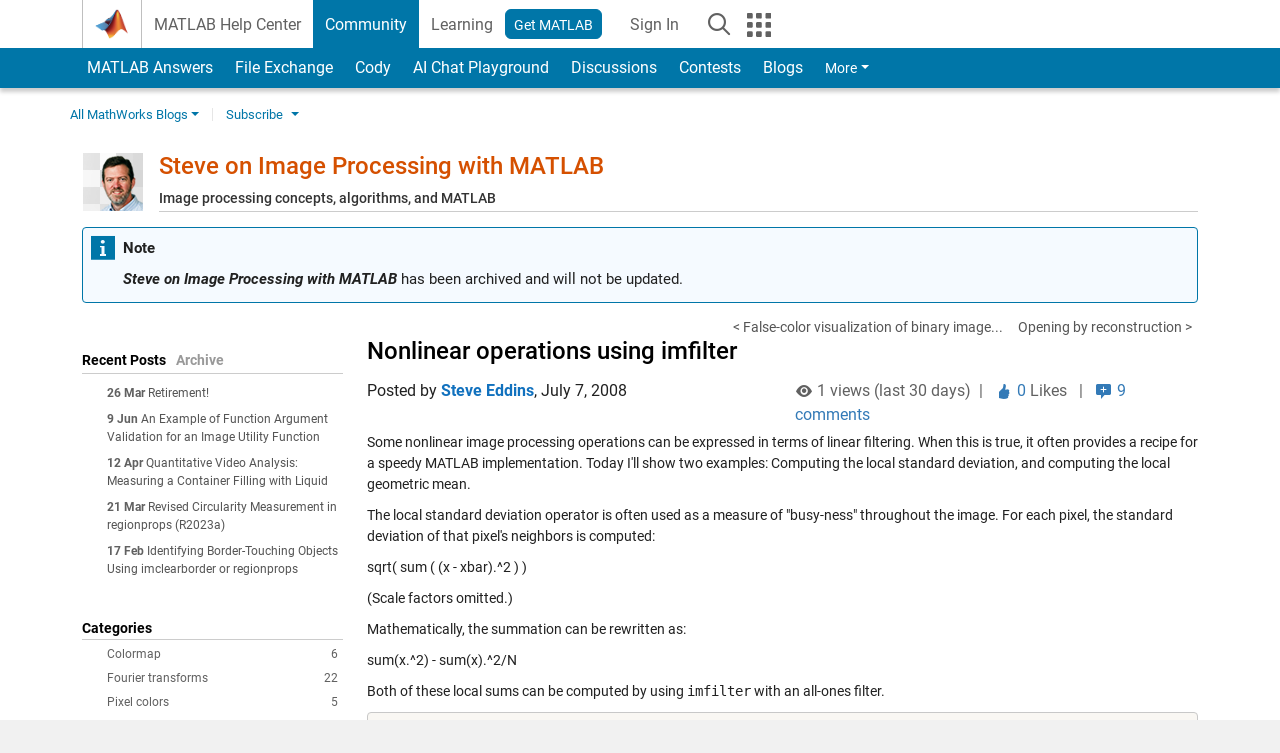

--- FILE ---
content_type: text/html; charset=UTF-8
request_url: https://blogs.mathworks.com/steve/2008/07/07/nonlinear-operations-using-imfilter/
body_size: 26804
content:
<!DOCTYPE html><html lang="en"><head><meta http-equiv="x-ua-compatible" content="IE=edge" >    <!-- Start wp_head -->
    <meta name='robots' content='max-image-preview:large' />

<!-- All in One SEO Pack 2.3.11.1 by Michael Torbert of Semper Fi Web Design[,] -->
<meta name="description"  content="Some nonlinear image processing operations can be expressed in terms of linear filtering. When this is true, it often provides a recipe for a speedy" />

<link rel="canonical" href="https://blogs.mathworks.com/steve/2008/07/07/nonlinear-operations-using-imfilter/" />
<!-- /all in one seo pack -->
<link rel="alternate" type="application/rss+xml" title="Steve on Image Processing with MATLAB &raquo; Nonlinear operations using imfilter Comments Feed" href="https://blogs.mathworks.com/steve/2008/07/07/nonlinear-operations-using-imfilter/feed/" />
<script type="text/javascript">
window._wpemojiSettings = {"baseUrl":"https:\/\/s.w.org\/images\/core\/emoji\/14.0.0\/72x72\/","ext":".png","svgUrl":"https:\/\/s.w.org\/images\/core\/emoji\/14.0.0\/svg\/","svgExt":".svg","source":{"concatemoji":"https:\/\/blogs.mathworks.com\/steve\/wp-includes\/js\/wp-emoji-release.min.js?ver=6.1.1"}};
/*! This file is auto-generated */
!function(e,a,t){var n,r,o,i=a.createElement("canvas"),p=i.getContext&&i.getContext("2d");function s(e,t){var a=String.fromCharCode,e=(p.clearRect(0,0,i.width,i.height),p.fillText(a.apply(this,e),0,0),i.toDataURL());return p.clearRect(0,0,i.width,i.height),p.fillText(a.apply(this,t),0,0),e===i.toDataURL()}function c(e){var t=a.createElement("script");t.src=e,t.defer=t.type="text/javascript",a.getElementsByTagName("head")[0].appendChild(t)}for(o=Array("flag","emoji"),t.supports={everything:!0,everythingExceptFlag:!0},r=0;r<o.length;r++)t.supports[o[r]]=function(e){if(p&&p.fillText)switch(p.textBaseline="top",p.font="600 32px Arial",e){case"flag":return s([127987,65039,8205,9895,65039],[127987,65039,8203,9895,65039])?!1:!s([55356,56826,55356,56819],[55356,56826,8203,55356,56819])&&!s([55356,57332,56128,56423,56128,56418,56128,56421,56128,56430,56128,56423,56128,56447],[55356,57332,8203,56128,56423,8203,56128,56418,8203,56128,56421,8203,56128,56430,8203,56128,56423,8203,56128,56447]);case"emoji":return!s([129777,127995,8205,129778,127999],[129777,127995,8203,129778,127999])}return!1}(o[r]),t.supports.everything=t.supports.everything&&t.supports[o[r]],"flag"!==o[r]&&(t.supports.everythingExceptFlag=t.supports.everythingExceptFlag&&t.supports[o[r]]);t.supports.everythingExceptFlag=t.supports.everythingExceptFlag&&!t.supports.flag,t.DOMReady=!1,t.readyCallback=function(){t.DOMReady=!0},t.supports.everything||(n=function(){t.readyCallback()},a.addEventListener?(a.addEventListener("DOMContentLoaded",n,!1),e.addEventListener("load",n,!1)):(e.attachEvent("onload",n),a.attachEvent("onreadystatechange",function(){"complete"===a.readyState&&t.readyCallback()})),(e=t.source||{}).concatemoji?c(e.concatemoji):e.wpemoji&&e.twemoji&&(c(e.twemoji),c(e.wpemoji)))}(window,document,window._wpemojiSettings);
</script>
<style type="text/css">
img.wp-smiley,
img.emoji {
	display: inline !important;
	border: none !important;
	box-shadow: none !important;
	height: 1em !important;
	width: 1em !important;
	margin: 0 0.07em !important;
	vertical-align: -0.1em !important;
	background: none !important;
	padding: 0 !important;
}
</style>
	<link rel='stylesheet' id='wp-block-library-css' href='https://blogs.mathworks.com/steve/wp-includes/css/dist/block-library/style.min.css?ver=6.1.1' type='text/css' media='all' />
<link rel='stylesheet' id='classic-theme-styles-css' href='https://blogs.mathworks.com/steve/wp-includes/css/classic-themes.min.css?ver=1' type='text/css' media='all' />
<style id='global-styles-inline-css' type='text/css'>
body{--wp--preset--color--black: #000000;--wp--preset--color--cyan-bluish-gray: #abb8c3;--wp--preset--color--white: #ffffff;--wp--preset--color--pale-pink: #f78da7;--wp--preset--color--vivid-red: #cf2e2e;--wp--preset--color--luminous-vivid-orange: #ff6900;--wp--preset--color--luminous-vivid-amber: #fcb900;--wp--preset--color--light-green-cyan: #7bdcb5;--wp--preset--color--vivid-green-cyan: #00d084;--wp--preset--color--pale-cyan-blue: #8ed1fc;--wp--preset--color--vivid-cyan-blue: #0693e3;--wp--preset--color--vivid-purple: #9b51e0;--wp--preset--gradient--vivid-cyan-blue-to-vivid-purple: linear-gradient(135deg,rgba(6,147,227,1) 0%,rgb(155,81,224) 100%);--wp--preset--gradient--light-green-cyan-to-vivid-green-cyan: linear-gradient(135deg,rgb(122,220,180) 0%,rgb(0,208,130) 100%);--wp--preset--gradient--luminous-vivid-amber-to-luminous-vivid-orange: linear-gradient(135deg,rgba(252,185,0,1) 0%,rgba(255,105,0,1) 100%);--wp--preset--gradient--luminous-vivid-orange-to-vivid-red: linear-gradient(135deg,rgba(255,105,0,1) 0%,rgb(207,46,46) 100%);--wp--preset--gradient--very-light-gray-to-cyan-bluish-gray: linear-gradient(135deg,rgb(238,238,238) 0%,rgb(169,184,195) 100%);--wp--preset--gradient--cool-to-warm-spectrum: linear-gradient(135deg,rgb(74,234,220) 0%,rgb(151,120,209) 20%,rgb(207,42,186) 40%,rgb(238,44,130) 60%,rgb(251,105,98) 80%,rgb(254,248,76) 100%);--wp--preset--gradient--blush-light-purple: linear-gradient(135deg,rgb(255,206,236) 0%,rgb(152,150,240) 100%);--wp--preset--gradient--blush-bordeaux: linear-gradient(135deg,rgb(254,205,165) 0%,rgb(254,45,45) 50%,rgb(107,0,62) 100%);--wp--preset--gradient--luminous-dusk: linear-gradient(135deg,rgb(255,203,112) 0%,rgb(199,81,192) 50%,rgb(65,88,208) 100%);--wp--preset--gradient--pale-ocean: linear-gradient(135deg,rgb(255,245,203) 0%,rgb(182,227,212) 50%,rgb(51,167,181) 100%);--wp--preset--gradient--electric-grass: linear-gradient(135deg,rgb(202,248,128) 0%,rgb(113,206,126) 100%);--wp--preset--gradient--midnight: linear-gradient(135deg,rgb(2,3,129) 0%,rgb(40,116,252) 100%);--wp--preset--duotone--dark-grayscale: url('#wp-duotone-dark-grayscale');--wp--preset--duotone--grayscale: url('#wp-duotone-grayscale');--wp--preset--duotone--purple-yellow: url('#wp-duotone-purple-yellow');--wp--preset--duotone--blue-red: url('#wp-duotone-blue-red');--wp--preset--duotone--midnight: url('#wp-duotone-midnight');--wp--preset--duotone--magenta-yellow: url('#wp-duotone-magenta-yellow');--wp--preset--duotone--purple-green: url('#wp-duotone-purple-green');--wp--preset--duotone--blue-orange: url('#wp-duotone-blue-orange');--wp--preset--font-size--small: 13px;--wp--preset--font-size--medium: 20px;--wp--preset--font-size--large: 36px;--wp--preset--font-size--x-large: 42px;--wp--preset--spacing--20: 0.44rem;--wp--preset--spacing--30: 0.67rem;--wp--preset--spacing--40: 1rem;--wp--preset--spacing--50: 1.5rem;--wp--preset--spacing--60: 2.25rem;--wp--preset--spacing--70: 3.38rem;--wp--preset--spacing--80: 5.06rem;}:where(.is-layout-flex){gap: 0.5em;}body .is-layout-flow > .alignleft{float: left;margin-inline-start: 0;margin-inline-end: 2em;}body .is-layout-flow > .alignright{float: right;margin-inline-start: 2em;margin-inline-end: 0;}body .is-layout-flow > .aligncenter{margin-left: auto !important;margin-right: auto !important;}body .is-layout-constrained > .alignleft{float: left;margin-inline-start: 0;margin-inline-end: 2em;}body .is-layout-constrained > .alignright{float: right;margin-inline-start: 2em;margin-inline-end: 0;}body .is-layout-constrained > .aligncenter{margin-left: auto !important;margin-right: auto !important;}body .is-layout-constrained > :where(:not(.alignleft):not(.alignright):not(.alignfull)){max-width: var(--wp--style--global--content-size);margin-left: auto !important;margin-right: auto !important;}body .is-layout-constrained > .alignwide{max-width: var(--wp--style--global--wide-size);}body .is-layout-flex{display: flex;}body .is-layout-flex{flex-wrap: wrap;align-items: center;}body .is-layout-flex > *{margin: 0;}:where(.wp-block-columns.is-layout-flex){gap: 2em;}.has-black-color{color: var(--wp--preset--color--black) !important;}.has-cyan-bluish-gray-color{color: var(--wp--preset--color--cyan-bluish-gray) !important;}.has-white-color{color: var(--wp--preset--color--white) !important;}.has-pale-pink-color{color: var(--wp--preset--color--pale-pink) !important;}.has-vivid-red-color{color: var(--wp--preset--color--vivid-red) !important;}.has-luminous-vivid-orange-color{color: var(--wp--preset--color--luminous-vivid-orange) !important;}.has-luminous-vivid-amber-color{color: var(--wp--preset--color--luminous-vivid-amber) !important;}.has-light-green-cyan-color{color: var(--wp--preset--color--light-green-cyan) !important;}.has-vivid-green-cyan-color{color: var(--wp--preset--color--vivid-green-cyan) !important;}.has-pale-cyan-blue-color{color: var(--wp--preset--color--pale-cyan-blue) !important;}.has-vivid-cyan-blue-color{color: var(--wp--preset--color--vivid-cyan-blue) !important;}.has-vivid-purple-color{color: var(--wp--preset--color--vivid-purple) !important;}.has-black-background-color{background-color: var(--wp--preset--color--black) !important;}.has-cyan-bluish-gray-background-color{background-color: var(--wp--preset--color--cyan-bluish-gray) !important;}.has-white-background-color{background-color: var(--wp--preset--color--white) !important;}.has-pale-pink-background-color{background-color: var(--wp--preset--color--pale-pink) !important;}.has-vivid-red-background-color{background-color: var(--wp--preset--color--vivid-red) !important;}.has-luminous-vivid-orange-background-color{background-color: var(--wp--preset--color--luminous-vivid-orange) !important;}.has-luminous-vivid-amber-background-color{background-color: var(--wp--preset--color--luminous-vivid-amber) !important;}.has-light-green-cyan-background-color{background-color: var(--wp--preset--color--light-green-cyan) !important;}.has-vivid-green-cyan-background-color{background-color: var(--wp--preset--color--vivid-green-cyan) !important;}.has-pale-cyan-blue-background-color{background-color: var(--wp--preset--color--pale-cyan-blue) !important;}.has-vivid-cyan-blue-background-color{background-color: var(--wp--preset--color--vivid-cyan-blue) !important;}.has-vivid-purple-background-color{background-color: var(--wp--preset--color--vivid-purple) !important;}.has-black-border-color{border-color: var(--wp--preset--color--black) !important;}.has-cyan-bluish-gray-border-color{border-color: var(--wp--preset--color--cyan-bluish-gray) !important;}.has-white-border-color{border-color: var(--wp--preset--color--white) !important;}.has-pale-pink-border-color{border-color: var(--wp--preset--color--pale-pink) !important;}.has-vivid-red-border-color{border-color: var(--wp--preset--color--vivid-red) !important;}.has-luminous-vivid-orange-border-color{border-color: var(--wp--preset--color--luminous-vivid-orange) !important;}.has-luminous-vivid-amber-border-color{border-color: var(--wp--preset--color--luminous-vivid-amber) !important;}.has-light-green-cyan-border-color{border-color: var(--wp--preset--color--light-green-cyan) !important;}.has-vivid-green-cyan-border-color{border-color: var(--wp--preset--color--vivid-green-cyan) !important;}.has-pale-cyan-blue-border-color{border-color: var(--wp--preset--color--pale-cyan-blue) !important;}.has-vivid-cyan-blue-border-color{border-color: var(--wp--preset--color--vivid-cyan-blue) !important;}.has-vivid-purple-border-color{border-color: var(--wp--preset--color--vivid-purple) !important;}.has-vivid-cyan-blue-to-vivid-purple-gradient-background{background: var(--wp--preset--gradient--vivid-cyan-blue-to-vivid-purple) !important;}.has-light-green-cyan-to-vivid-green-cyan-gradient-background{background: var(--wp--preset--gradient--light-green-cyan-to-vivid-green-cyan) !important;}.has-luminous-vivid-amber-to-luminous-vivid-orange-gradient-background{background: var(--wp--preset--gradient--luminous-vivid-amber-to-luminous-vivid-orange) !important;}.has-luminous-vivid-orange-to-vivid-red-gradient-background{background: var(--wp--preset--gradient--luminous-vivid-orange-to-vivid-red) !important;}.has-very-light-gray-to-cyan-bluish-gray-gradient-background{background: var(--wp--preset--gradient--very-light-gray-to-cyan-bluish-gray) !important;}.has-cool-to-warm-spectrum-gradient-background{background: var(--wp--preset--gradient--cool-to-warm-spectrum) !important;}.has-blush-light-purple-gradient-background{background: var(--wp--preset--gradient--blush-light-purple) !important;}.has-blush-bordeaux-gradient-background{background: var(--wp--preset--gradient--blush-bordeaux) !important;}.has-luminous-dusk-gradient-background{background: var(--wp--preset--gradient--luminous-dusk) !important;}.has-pale-ocean-gradient-background{background: var(--wp--preset--gradient--pale-ocean) !important;}.has-electric-grass-gradient-background{background: var(--wp--preset--gradient--electric-grass) !important;}.has-midnight-gradient-background{background: var(--wp--preset--gradient--midnight) !important;}.has-small-font-size{font-size: var(--wp--preset--font-size--small) !important;}.has-medium-font-size{font-size: var(--wp--preset--font-size--medium) !important;}.has-large-font-size{font-size: var(--wp--preset--font-size--large) !important;}.has-x-large-font-size{font-size: var(--wp--preset--font-size--x-large) !important;}
.wp-block-navigation a:where(:not(.wp-element-button)){color: inherit;}
:where(.wp-block-columns.is-layout-flex){gap: 2em;}
.wp-block-pullquote{font-size: 1.5em;line-height: 1.6;}
</style>
<link rel="https://api.w.org/" href="https://blogs.mathworks.com/steve/wp-json/" /><link rel="alternate" type="application/json" href="https://blogs.mathworks.com/steve/wp-json/wp/v2/posts/218" /><link rel="EditURI" type="application/rsd+xml" title="RSD" href="https://blogs.mathworks.com/steve/xmlrpc.php?rsd" />
<link rel="wlwmanifest" type="application/wlwmanifest+xml" href="https://blogs.mathworks.com/steve/wp-includes/wlwmanifest.xml" />
<meta name="generator" content="WordPress 6.1.1" />
<link rel='shortlink' href='https://blogs.mathworks.com/steve/?p=218' />
<link rel="alternate" type="application/json+oembed" href="https://blogs.mathworks.com/steve/wp-json/oembed/1.0/embed?url=https%3A%2F%2Fblogs.mathworks.com%2Fsteve%2F2008%2F07%2F07%2Fnonlinear-operations-using-imfilter%2F" />
<link rel="alternate" type="text/xml+oembed" href="https://blogs.mathworks.com/steve/wp-json/oembed/1.0/embed?url=https%3A%2F%2Fblogs.mathworks.com%2Fsteve%2F2008%2F07%2F07%2Fnonlinear-operations-using-imfilter%2F&#038;format=xml" />
    <!-- End wp_head -->
    <meta http-equiv="x-ua-compatible" content="IE=edge" >  <title>Nonlinear operations using imfilter &raquo; Steve on Image Processing with MATLAB - MATLAB & Simulink</title>
  <meta charset="UTF-8">
  <meta name="generator" content="WordPress 6.1.1" /> <!-- leave this for stats -->
<meta name="viewport" content="width=device-width, initial-scale=1.0">
<meta http-equiv="Content-Security-Policy" content="upgrade-insecure-requests">
  <meta prefix="og: http://ogp.me/ns#" property="og:title" content="Nonlinear operations using imfilter"/>
  <meta prefix="og: http://ogp.me/ns#" property="og:description" content="
   
      Some nonlinear image processing operations can be expressed in terms of linear filtering.  When this is true, it often provides
         a recipe for a speedy MATLAB implementation. Today I'll show two examples: Computing the local standard deviation, and computing
   "/>
  <meta prefix="og: http://ogp.me/ns#" property="og:type" content="article"/>
  <meta prefix="og: http://ogp.me/ns#" property="og:url" content="https://blogs.mathworks.com/steve/2008/07/07/nonlinear-operations-using-imfilter/"/>
  <meta prefix="og: http://ogp.me/ns#" property="og:site_name" content="Steve on Image Processing with MATLAB"/>
  <meta prefix="og: http://ogp.me/ns#" property="og:image" content="https://blogs.mathworks.com/images/steve/2008/nonlinear_filtering_using_imfilter_01.png"/>
  <meta prefix="og: http://ogp.me/ns#" property="og:image:url" content="https://blogs.mathworks.com/images/steve/2008/nonlinear_filtering_using_imfilter_01.png"/>
  <meta property="fb:app_id" content="231947350571553"/>
    <script type='application/ld+json'>
  {
    "@context": "https://schema.org",
    "@type": "BlogPosting",
    "headline": "Nonlinear operations using imfilter",
    "image": ["https://blogs.mathworks.com/images/steve/2008/nonlinear_filtering_using_imfilter_01.png"],
    "datePublished": "2008-07-07T09:40:02-04:00",
    "dateModified": "2008-07-07T09:40:02-04:00",
    "author": {
      "@type": "Person",
      "name": "Steve Eddins",
      "url": "https://www.mathworks.com/matlabcentral/profile/authors/476476"
    },
    "publisher": {
      "@type": "Organization",
      "name": "The MathWorks, Inc.",
      "logo": "https://www.mathworks.com/etc.clientlibs/mathworks/clientlibs/customer-ui/templates/common/resources/images/mathworks-logo-membrane.svg"
    },
    "description": " Some nonlinear image processing operations can be expressed in terms of linear filtering When this is true it often provides a recipe for a speedy MATLAB implementation Today Ill show two examples Computing the local standard deviation and computing "
  }
  </script>
    <script id="analyticsDigitalData">
    digitalData = {
      "pageInstanceID" : "https://blogs.mathworks.com/steve/2008/07/07/nonlinear-operations-using-imfilter/",
      "page" : {
      "pageInfo" : {
        "pageID" : "https://blogs.mathworks.com/steve/2008/07/07/nonlinear-operations-using-imfilter/",
        "destinationURL" : "https://blogs.mathworks.com/steve/2008/07/07/nonlinear-operations-using-imfilter/"
      },
      "category" : {
        "subCategory1" : "/2008/07/07/nonlinear-operations-using-imfilter/",
        "pageType" : "ovp"
      },
      "attributes" : {
        "descriptionCode" : "",
        "blogCode" : "Blogs_218_steve",
        "aic" : [ ],
        "category" : ["Uncategorized"]
      }
      },
      "product" : [ ],
      "component" : [ ]
    };
  </script>
    <meta name="twitter:card" value="summary" />
  <meta name="twitter:url" value="https://blogs.mathworks.com/steve/2008/07/07/nonlinear-operations-using-imfilter/" />
  <meta name="twitter:title" value="Nonlinear operations using imfilter" />
  <meta name="twitter:description" value="
   
      Some nonlinear image processing operations can be expressed in terms of linear filtering.  When this is true, it often provides
         a recipe for a speedy MATLAB implementation. Today I'll show two examples: Computing the local standard deviation, and computing
   " />
  <meta name="twitter:image" value="https://blogs.mathworks.com/images/steve/2008/nonlinear_filtering_using_imfilter_01.png" />

  <!-- BEGIN Adobe DTM -->
<script type="text/javascript" src="//assets.adobedtm.com/d0cc0600946eb3957f703b9fe43c3590597a8c2c/satelliteLib-e8d23c2e444abadc572df06537e2def59c01db09.js"></script>
<!-- END Adobe DTM -->
<link rel="alternate" type="application/rss+xml" title="RSS 2.0" href="https://blogs.mathworks.com/steve/feed/" />
<link rel="alternate" type="text/xml" title="RSS .92" href="https://blogs.mathworks.com/steve/feed/rss/" />
<link rel="alternate" type="application/atom+xml" title="Atom 0.3" href="https://blogs.mathworks.com/steve/feed/atom/" />

<link type="text/css" rel="stylesheet" href="/css/reset.css?v1.1" />
<link type="text/css" rel="stylesheet" href="https://blogs.mathworks.com/css/videos.css?v1.0" />

<link href="https://www.mathworks.com/includes_content/responsive/css/site7.css?201507" rel="stylesheet" type="text/css">
<link href="https://www.mathworks.com/includes_content/responsive/css/site7_lg.css" rel="stylesheet" media="screen and (min-width: 1200px)">
<link href="https://www.mathworks.com/includes_content/responsive/css/site7_md.css" rel="stylesheet" media="screen and (min-width: 992px) and (max-width: 1199px)">
<link href="https://www.mathworks.com/includes_content/responsive/css/site7_sm+xs.css" rel="stylesheet" media="screen and (max-width: 991px)">
<link href="https://www.mathworks.com/includes_content/responsive/css/site7_sm.css" rel="stylesheet" media="screen and (min-width: 768px) and (max-width: 991px)">
<link href="https://www.mathworks.com/includes_content/responsive/css/site7_xs.css" rel="stylesheet" media="screen and (max-width: 767px)">
<link href="https://www.mathworks.com/includes_content/responsive/css/site6_offcanvas.css" rel="stylesheet" type="text/css">
<link href="https://www.mathworks.com/includes_content/responsive/css/site6_print.css" rel="stylesheet" type="text/css" media="print">

<link rel="icon" href="https://www.mathworks.com/etc.clientlibs/mathworks/clientlibs/customer-ui/templates/common/resources/images/favicon.20250318171909968.ico" type="image/x-icon"/>

<script src="https://www.mathworks.com/etc.clientlibs/mathworks/clientlibs/customer-ui/components/webvitals.min.20250318171909968.js"></script>
<script src="https://www.mathworks.com/etc.clientlibs/mathworks/clientlibs/customer-ui/components/jquery.min.20250318171909968.js"></script>

<link rel="stylesheet" href="https://www.mathworks.com/etc.clientlibs/mathworks/clientlibs/customer-ui/components/bootstrap5.min.20250318171909968.css" type="text/css">
<link rel="stylesheet" href="https://www.mathworks.com/etc.clientlibs/mathworks/clientlibs/customer-ui/templates/common/bs5.min.20250318171909968.css" type="text/css">
<link rel="stylesheet" href="https://www.mathworks.com/etc.clientlibs/mathworks/clientlibs/customer-ui/templates/matlabcentral.min.20250318171909968.css" type="text/css">

<link href="https://www.mathworks.com/etc.clientlibs/mathworks/clientlibs/customer-ui/templates/common/resources/fonts/roboto/roboto-latin-italic-400.20250318171909968.woff2" rel="preload" as="font" type="font/woff2" crossorigin/>
<link href="https://www.mathworks.com/etc.clientlibs/mathworks/clientlibs/customer-ui/templates/common/resources/fonts/roboto/roboto-latin-italic-500.20250318171909968.woff2" rel="preload" as="font" type="font/woff2" crossorigin/>
<link href="https://www.mathworks.com/etc.clientlibs/mathworks/clientlibs/customer-ui/templates/common/resources/fonts/roboto/roboto-latin-italic-700.20250318171909968.woff2" rel="preload" as="font" type="font/woff2" crossorigin/>
<link href="https://www.mathworks.com/etc.clientlibs/mathworks/clientlibs/customer-ui/templates/common/resources/fonts/roboto/roboto-latin-normal-400.20250318171909968.woff2" rel="preload" as="font" type="font/woff2" crossorigin/>
<link href="https://www.mathworks.com/etc.clientlibs/mathworks/clientlibs/customer-ui/templates/common/resources/fonts/roboto/roboto-latin-normal-500.20250318171909968.woff2" rel="preload" as="font" type="font/woff2" crossorigin/>
<link href="https://www.mathworks.com/etc.clientlibs/mathworks/clientlibs/customer-ui/templates/common/resources/fonts/roboto/roboto-latin-normal-700.20250318171909968.woff2" rel="preload" as="font" type="font/woff2" crossorigin/>
<link href="https://www.mathworks.com/etc.clientlibs/mathworks/clientlibs/customer-ui/templates/common/resources/fonts/mathworks.20250318171909968.woff" rel="preload" as="font" type="font/woff" crossorigin/>

<link rel="stylesheet" type="text/css" media="print" href="https://blogs.mathworks.com/steve/wp-content/themes/mathworks_1.0/print.css" />
<link rel="apple-touch-icon" sizes="60×60" href="https://blogs.mathworks.com/wp-content/themes/mathworks_1.0/images/mobile_icon_60.png">
<link rel="apple-touch-icon" sizes="120×120" href="https://blogs.mathworks.com/wp-content/themes/mathworks_1.0/images/mobile_icon_120.png">
<link rel="apple-touch-icon" sizes="180×180" href="https://blogs.mathworks.com/wp-content/themes/mathworks_1.0/images/mobile_icon_180.png">
<link rel="icon" sizes="192×192" href="https://blogs.mathworks.com/wp-content/themes/mathworks_1.0/images/mobile_icon_192.png">
<link rel="icon" sizes="128×128" href="https://blogs.mathworks.com/wp-content/themes/mathworks_1.0/images/mobile_icon_128.png">
<script src="/js/jquery.cookie.js"></script>
<link type="text/css" rel="stylesheet" href="/wp-content/themes/mathworks_1.0/style.css?v2.2" />
<link type="text/css" rel="stylesheet" href="/wp-content/themes/mathworks_1.0/rtc.css?v1.0" />
<link href="https://use.typekit.net/xvy5baa.css" rel="stylesheet">
<!-- HTML5 shim and Respond.js IE8 support of HTML5 elements and media queries -->
<!--[if lt IE 9]>
  <script src="/js/html5shiv.js?v1.1"></script>
  <script src="/js/respond.min.js?v1.1"></script>
<![endif]-->

  <script type="text/x-mathjax-config">
      MathJax.Hub.Config({
          tex2jax: {
              inlineMath: [ ['$','$'], ["\\(","\\)"] ],
              displayMath: [ ['$$','$$'], ["\\[","\\]"] ],
      processEscapes: true
          }
      });
  </script>
  <script type="text/javascript" src="https://cdnjs.cloudflare.com/ajax/libs/mathjax/2.7.5/MathJax.js?config=TeX-AMS-MML_HTMLorMML"></script>
<script type="text/javascript" src="/wp-content/themes/mathworks_1.0/js/mathworks1.0_theme.js?v1.1"></script>
<script type="text/javascript" src="https://blogs.mathworks.com/js/videos.js?v1.0"></script>

<script src="https://matlab.mathworks.com/open/openwith.js"></script>

<script src = "https://www.mathworks.com/matlabcentral/jscript/profile_card_v1.4.js" data-app-name="blogs"></script>
<script src = "https://www.mathworks.com/includes_content/responsive/scripts/iframeResizer.min.js"></script>
<script src="https://www.mathworks.com/matlabcentral/discussions/component.v3.js"></script>
</head>
<body id="responsive_offcanvas" class="responsive_offcanvas_fixed templateservice -has_usernav -is_full_header" data-cid="mktg">
    <!-- MW Prow -->
    
  <a class="skip_link visually-hidden-focusable" href="#main">Skip to content</a>


  <header class="-has_matrix
           -has_mwa
           -has_store
           -has_topnav
           -has_subnav
           -has_slidingnav">
    <nav class="navbar navbar-expand-lg" aria-label="Main navigation">
      <div class="container-fluid container-lg">
        <div class="d-lg-flex flex-row align-items-center" id="header_content_container">
          <a href="https://www.mathworks.com/?s_tid=user_nav_logo" class="navbar-brand d-inline-flex">
            
            <img src="https://www.mathworks.com/etc.clientlibs/mathworks/clientlibs/customer-ui/templates/common/resources/images/mathworks-logo-membrane.20250318171909968.svg" class="mw_logo" alt="MathWorks" width="34" height="30"/>
          </a>

          <div class="sectionHead sectionhead containsResourceName resourceClass-sectionhead">


  <p class="d-inline-flex d-lg-none h1">
    <a href="https://blogs.mathworks.com/" class="add_cursor_pointer">Blogs</a>
  </p>
  




</div>


          <div class="d-flex d-lg-none" id="global_mobile_actuator_container_search">
            <button class="navbar-toggler btn collapsed" id="global_search_mobile_actuator" type="button" data-toggle="collapse" data-bs-toggle="collapse" data-target="#global_search_mobile" data-bs-target="#global_search_mobile" aria-controls="global_search_mobile" aria-expanded="false" aria-label="Toggle Search">
              <span class="icon-search"></span>
            </button>
          </div>
          <div class="navbar-collapse collapse" id="global_search_mobile">
            <div id="global_search_mobile_placeholder"></div>
            <div id="global_search_container">
              <div class="sectionHeadSearchBox sectionheadsearchbox containsResourceName resourceClass-sectionheadsearchbox">

  

  
    
    
<script src="https://www.mathworks.com/etc.clientlibs/mathworks/clientlibs/customer-ui/components/sectionheadsearchbox/bs5.min.20250318171909968.js"></script>



    
    
    <form name="search" id="site_search" class="site_search" action="https://www.mathworks.com/search.html" method="get">
      <div class="input-group">
        <label id="search-mathworks" class="visually-hidden" for="query">Search Blogs</label>
        <input type="hidden" name="c[]" id="site_search_collection" value="blogs"/>
        <input type="hidden" name="fq[]" value="subcollection:community/blogs">
        <input type="search" name="q" id="query" class="form-control conjoined_search" aria-autocomplete="list" autocomplete="off" role="combobox" aria-controls="search_suggestions" aria-haspopup="listbox" aria-expanded="true" aria-activedescendant placeholder="Search Blogs" data-site-domain="www" data-site-language="en" data-typeahead-proxy-url="https://services.mathworks.com/typeahead" data-typeahead-result-count="10" data-label-suggestions="Suggestions" data-label-see-all-results="See all results" aria-labelledby="search-mathworks" aria-owns="sectionHeadSearchDropdown"/>
        <button class="btn btn_color_blue btn-outline dropdown-toggle" type="button" data-toggle="dropdown" data-bs-toggle="dropdown" aria-expanded="false" id="site_search_selector">Blogs</button>
        <ul class="dropdown-menu dropdown-menu-end" id="sectionHeadSearchDropdown">
          
            <li><a class="dropdown-item" href="#" data-placeholder="Search Help Center" data-collection="support" data-action="https://www.mathworks.com/support/search.html" data-parameter="q">Help Center</a></li>
          
            <li style="display:none;"><a class="dropdown-item" href="#" data-placeholder="Search Blogs" data-collection="blogs" data-action="https://www.mathworks.com/search.html" data-parameter="q">Blogs</a></li>
          
          <li><a class="dropdown-item" href="#" data-placeholder="Search MathWorks.com" data-collection="entire_site" data-action="https://www.mathworks.com/search.html" data-parameter="q">MathWorks</a></li>
        </ul>
        <a href="#" id="searchbutton" class="btn btn_color_blue btn-outline" aria-label="Search"><span class="icon-search icon_24"></span></a>
      </div>
    </form>

    <script>
      $(document).ready(function() {
          $('#searchbutton').on('click', function(event) {
            event.preventDefault();
            $('#site_search').submit();
          });

          // Function to update the hidden input's value based on the label's text
          function updateHiddenInput() {
              var labelText = $('#search-mathworks').text().trim();
              if (labelText === 'Search Blogs') {
                  $('input[name="fq[]"]').val('subcollection:community/blogs');
              } else {
                  $('input[name="fq[]"]').val(''); // Set to empty if not "Search Blogs"
              }
          }

          // Assuming some mechanism to change the label content, use a mutation observer
          const targetNode = document.getElementById('search-mathworks');
          const config = { characterData: true, childList: true, subtree: true };

          const callback = function(mutationsList, observer) {
              for(const mutation of mutationsList) {
                  if (mutation.type === 'childList' || mutation.type === 'characterData') {
                      updateHiddenInput();
                  }
              }
          };

          const observer = new MutationObserver(callback);
          observer.observe(targetNode, config);
      });
    </script>
  

  

</div>

            </div>
          </div>


          <div class="d-flex d-lg-none" id="global_mobile_actuator_container_navigation">
            <button class="navbar-toggler collapsed btn" id="global_navigation_mobile_actuator" type="button" data-toggle="collapse" data-bs-toggle="collapse" data-target="#global_navigation" data-bs-target="#global_navigation" aria-controls="global_navigation" aria-expanded="false" aria-label="${alwaystranslate:'Toggle Main Navigation'}">
              <span class="icon-menu-full"></span>
            </button>
          </div>
          <div class="collapse navbar-collapse" id="global_navigation">
            
            <div class="topNavigation topnavigation containsResourceName resourceClass-topnavigation">



  <ul class="navbar-nav flex-grow-1 align-items-lg-center mb-0">
    
    
      <li class="nav-item dropdown" id="globalnav_item_helpcenter">
        
  
  
  

  

  <a href="https://www.mathworks.com/help/?s_tid=user_nav_help" class="nav-link ">

    

    
      
      MATLAB Help Center</a>

    
    
  

        
      </li>
    
      <li class="nav-item dropdown" id="globalnav_item_community">
        
  
  
  

  

  <a href="https://www.mathworks.com/matlabcentral/?s_tid=user_nav_community" class="nav-link active ">

    

    
      
      Community</a>

    
    
  

        
      </li>
    
      <li class="nav-item dropdown" id="globalnav_item_learning">
        
  
  
  

  

  <a href="https://matlabacademy.mathworks.com/?s_tid=user_nav_learning" class="nav-link ">

    

    
      
      Learning</a>

    
    
  

        
      </li>
    

    
    <li class="nav-item  -alignment_lg_end" id="globalnav_item_matlab">
      
      

      
  
  
  

  

  <a href="https://login.mathworks.com/embedded-login/landing.html?cid=getmatlab&s_tid=gn_getml" style="display:none !important;" class="not-logged-in btn btn_color_blue d-block d-lg-inline-flex ">

    

    
      
      Get MATLAB</a>

    
    
  

      
  
  
  

  

  <a href="https://login.mathworks.com/embedded-login/landing.html?cid=getmatlab&s_tid=gn_getml" style="display:none !important;" class="logged-in btn btn_color_blue d-block d-lg-inline-flex ">

    

    
      
      MATLAB</a>

    
    
  


    </li>

    
    
      <li class="nav-item dropdown -alignment_lg_end" id="globalnav_item_mwa">
        <a href="#" class="nav-link headernav_login mwa-nav_login" id="mwanav_item_login" style="display: none;" title="Sign In to Your MathWorks Account">
          Sign In <span class="sr-only visually-hidden">to Your MathWorks Account</span>
        </a>

        <a href="#" class="nav-link headernav_logout dropdown-toggle" id="mwanav_actuator" role="button" data-toggle="dropdown" data-bs-toggle="dropdown" aria-expanded="false" style="display: none;" title="Access your MathWorks Account">
          <span class="mwanav_avatar mwa_image_drop_down"></span>
          <span class="mobile_account_name visually_hidden_xxl visually_hidden_xl visually_hidden_lg hidden-md hidden-lg"></span>
        </a>
        <ul class="dropdown-menu dropdown-menu-lg-end" id="mwanav_dropdown_menu">
          <li id='mwanav_item_account'><a class='mwa-account dropdown-item'>My Account</a></li>
          <li id='mwanav_item_community'><a class='mwa-community-profile dropdown-item'>My Community Profile</a></li>
          <li id='mwanav_item_associate'><a class='mwa-link-license dropdown-item'>Link License</a></li>
          <li><hr class="dropdown-divider"/></li>
          <li id='mwanav_item_logout'><a class='mwa-logout dropdown-item'>Sign Out</a></li>
        </ul>
      </li>
    

    

    

    <li class="nav-item d-block d-lg-none" id="globalnav_item_mobile_cta_support">
      
  
  
  

  

  <a href="https://www.mathworks.com/support/contact_us.html" id="mobile_cta_support" class="nav-link ">

    

    
      <span class="icon-phone"></span>
      Contact MathWorks Support</a>

    
    
  

    </li>

    <li class="nav-item d-block d-lg-none" id="globalnav_item_mobile_cta_corporate">
      
  
  
  

  

  <a href="https://www.mathworks.com/" id="mobile_cta_corporate" class="nav-link ">

    

    
      <span class="icon-membrane"></span>
      Visit mathworks.com</a>

    
    
  

    </li>

    <li class="nav-item dropdown d-none d-lg-block -alignment_lg_end" id="globalnav_item_search">
      <a href="#" class="nav-link dropdown-toggle" role="button" data-toggle="dropdown" data-bs-toggle="dropdown" aria-expanded="false" aria-label="${alwaystranslate:&quot;Search&quot;}"><span class="icon-search"></span></a>
      <div class="dropdown-menu">
        <div class="container-lg">
          <div class="row align-items-center">
            
            
              <div class="col">
                <div id="global_search_desktop_placeholder"></div>
              </div>
            
          </div>
        </div>
      </div>
    </li>

    <li class="nav-item d-none d-lg-block -alignment_lg_end" id="globalnav_item_matrix">
      <mw-matrix lang="en" tier="DOTCOM" env="prod" bsversion="bs5" class="nav-link" host="https://www.mathworks.com"></mw-matrix>
    </li>
  </ul>


  


</div>

          </div>
        </div>

        
      </div>
    </nav>
  </header>



  


  <div class="sticky-top" id="sticky_container">
    
    <div class="subnav" id="subnav">
      <div class="subnav_container">
        <div class="container-fluid container-lg">
          <div class="row">
            <div class="col-12">
              <div class="slidingNav slidingnav containsResourceName resourceClass-slidingnav">

<div id="sliding_nav" class="splide" data-item-per-page="8">
  <div class="splide__track">
    <ul class="splide__list">
      
        
          <li id="mlcsubnav_answers" class="splide__slide  mlcsubnav_answers">
            
  
  
  

  

  <a href="https://www.mathworks.com/matlabcentral/answers/index/?s_tid=gn_mlc_an">

    

    
      
      &nbsp;MATLAB Answers</a>

    
    
  

          </li>
        
        
      
        
          <li id="mlcsubnav_fx" class="splide__slide  mlcsubnav_fx">
            
  
  
  

  

  <a href="https://www.mathworks.com/matlabcentral/fileexchange/?s_tid=gn_mlc_fx_files">

    

    
      
      File Exchange</a>

    
    
  

          </li>
        
        
      
        
          <li id="mlcsubnav_cody" class="splide__slide  mlcsubnav_cody">
            
  
  
  

  

  <a href="https://www.mathworks.com/matlabcentral/cody/?s_tid=gn_mlc_cody">

    

    
      
      Cody</a>

    
    
  

          </li>
        
        
      
        
          <li id="mlcsubnav_playground" class="splide__slide  mlcsubnav_playground">
            
  
  
  

  

  <a href="https://www.mathworks.com/matlabcentral/playground?s_tid=gn_mlc_playground">

    

    
      
      AI Chat Playground</a>

    
    
  

          </li>
        
        
      
        
          <li id="mlcsubnav_discussions" class="splide__slide  mlcsubnav_discussions">
            
  
  
  

  

  <a href="https://www.mathworks.com/matlabcentral/discussions?s_tid=gn_mlc_disc">

    

    
      
      Discussions</a>

    
    
  

          </li>
        
        
      
        
          <li id="mlcsubnav_contests" class="splide__slide  mlcsubnav_contests">
            
  
  
  

  

  <a href="https://www.mathworks.com/matlabcentral/contests.html?s_tid=gn_mlc_contests">

    

    
      
      Contests</a>

    
    
  

          </li>
        
        
      
        
          <li id="mlcsubnav_blogs" class="splide__slide active mlcsubnav_blogs">
            
  
  
  

  

  <a href="https://blogs.mathworks.com/?s_tid=gn_mlc_blg">

    

    
      
      Blogs</a>

    
    
  

          </li>
        
        
      
        
        <li id="mlcsubnav_more" class="splide__slide dropdown mlcsubnav_more">
          <a href="#" class="dropdown-toggle" data-toggle="dropdown" data-bs-toggle="dropdown" role="button" aria-haspopup="true" aria-expanded="false">More<span class="caret"></span></a>
          <ul class="dropdown-menu">
            
              <li>
                
  
  
  

  

  <a href="https://www.mathworks.com/matlabcentral/content/communities.html?s_tid=gn_mlc_tbc_dl" class="dropdown-item ">

    

    
      
      Communities</a>

    
    
  

                
              </li>
            
              <li>
                
  
  
  

  

  <a href="https://www.mathworks.com/matlabcentral/community/onramps/mlc_treasure_hunt?s_tid=gn_mlc_hunt" class="dropdown-item ">

    

    
      
      Treasure Hunt</a>

    
    
  

                
              </li>
            
              <li>






  <a href="https://www.mathworks.com/matlabcentral/profile/authors/search?s_tid=gn_mlc_people" class="dropdown-item ">

    

    
      
      People</a>

    
    
  

                
              </li>
            
              <li>
                
  
  
  
  

  <a href="https://www.mathworks.com/matlabcentral/content/community-advisors.html?s_tid=gn_mlc_cab" class="dropdown-item ">

    

    
      
      Community Advisors</a>

    
    
  

                
              </li>
            
              <li>
                
  
  
  

  

  <a href="https://www.mathworks.com/matlabcentral/profile/badges/all?s_tid=gn_mlc_bdgs" class="dropdown-item ">

    

    
      
      Virtual Badges</a>

    
    
  

                
              </li>
            
              <li>
                
  
  
  

  

  <a href="https://www.mathworks.com/matlabcentral/content/about.html?s_tid=gn_mlc_about" class="dropdown-item ">

    

    
      
      About</a>

    
    
  

                
              </li>
            
          </ul>
        </li>
      
    </ul>
  </div>
</div>
<div>
  <div class="cq-placeholder" data-emptytext="Sliding Navigation"></div>
</div>

    
<link rel="stylesheet" href="https://www.mathworks.com/etc.clientlibs/mathworks/clientlibs/customer-ui/components/splide.min.20250318171909968.css" type="text/css">
<link rel="stylesheet" href="https://www.mathworks.com/etc.clientlibs/mathworks/clientlibs/customer-ui/components/slidingnav.min.20250318171909968.css" type="text/css">
<script src="https://www.mathworks.com/etc.clientlibs/mathworks/clientlibs/customer-ui/components/splide.min.20250318171909968.js"></script>
<script src="https://www.mathworks.com/etc.clientlibs/mathworks/clientlibs/customer-ui/components/slidingnav.min.20250318171909968.js"></script>


</div>

            </div>
          </div>
        </div>
      </div>
    </div>
    




  </div>


<div class="cssjs containsResourceName section resourceClass-cssjs">    
<link rel="stylesheet" href="https://www.mathworks.com/etc.clientlibs/mathworks/clientlibs/customer-ui/templates/mathworks-aem.min.20250318171909968.css" type="text/css">
<link rel="stylesheet" href="https://www.mathworks.com/etc.clientlibs/mathworks/clientlibs/customer-ui/components/searchrefine.min.20250318171909968.css" type="text/css">
<link rel="stylesheet" href="https://www.mathworks.com/etc.clientlibs/mathworks/clientlibs/customer-ui/components/panel.min.20250318171909968.css" type="text/css">
<link rel="stylesheet" href="https://www.mathworks.com/etc.clientlibs/mathworks/clientlibs/customer-ui/components/card.min.20250318171909968.css" type="text/css">
<link rel="stylesheet" href="https://www.mathworks.com/etc.clientlibs/mathworks/clientlibs/customer-ui/templates/search.min.20250318171909968.css" type="text/css">
</div>

<div class="cssjs containsResourceName section resourceClass-cssjs">
<link rel="stylesheet" href="https://www.mathworks.com/etc.clientlibs/mathworks/clientlibs/customer-ui/components/showmoretoggle.min.20250318171909968.css" type="text/css">
<script src="https://www.mathworks.com/etc.clientlibs/mathworks/clientlibs/customer-ui/components/showmoretoggle.min.20250318171909968.js"></script>
</div>

<div class="cssjs containsResourceName section resourceClass-cssjs">
<link rel="stylesheet" href="https://www.mathworks.com/etc.clientlibs/mathworks/clientlibs/customer-ui/components/form.min.20250318171909968.css" type="text/css">
</div>

<div class="cssjs containsResourceName section resourceClass-cssjs">
<link rel="stylesheet" href="https://www.mathworks.com/etc.clientlibs/mathworks/clientlibs/customer-ui/components/accordion.min.20250318171909968.css" type="text/css">
<link rel="stylesheet" href="https://www.mathworks.com/etc.clientlibs/mathworks/clientlibs/customer-ui/components/alert.min.20250318171909968.css" type="text/css">
<link rel="stylesheet" href="https://www.mathworks.com/etc.clientlibs/mathworks/clientlibs/customer-ui/components/band.min.20250318171909968.css" type="text/css">
<link rel="stylesheet" href="https://www.mathworks.com/etc.clientlibs/mathworks/clientlibs/customer-ui/components/blockquote.min.20250318171909968.css" type="text/css">
<link rel="stylesheet" href="https://www.mathworks.com/etc.clientlibs/mathworks/clientlibs/customer-ui/components/image.min.20250318171909968.css" type="text/css">
<link rel="stylesheet" href="https://www.mathworks.com/etc.clientlibs/mathworks/clientlibs/customer-ui/components/inpagenav.min.20250318171909968.css" type="text/css">
<link rel="stylesheet" href="https://www.mathworks.com/etc.clientlibs/mathworks/clientlibs/customer-ui/components/table.min.20250318171909968.css" type="text/css">
<script src="https://www.mathworks.com/etc.clientlibs/mathworks/clientlibs/customer-ui/components/accordion.min.20250318171909968.js"></script>
<script src="https://www.mathworks.com/etc.clientlibs/mathworks/clientlibs/customer-ui/components/panel.min.20250318171909968.js"></script>
</div>

<link rel="stylesheet" href="https://www.mathworks.com/etc.clientlibs/mathworks/clientlibs/customer-ui/components/button.min.20250318171909968.css" type="text/css">
<link rel="stylesheet" href="https://www.mathworks.com/etc.clientlibs/mathworks/clientlibs/customer-ui/components/downsize.min.20250318171909968.css" type="text/css">
<link rel="stylesheet" href="https://www.mathworks.com/etc.clientlibs/mathworks/clientlibs/customer-ui/components/upsize.min.20250318171909968.css" type="text/css">
<link rel="stylesheet" href="https://www.mathworks.com/etc.clientlibs/mathworks/clientlibs/customer-ui/components/tags.min.20250318171909968.css" type="text/css">
<link rel="stylesheet" href="https://www.mathworks.com/etc.clientlibs/mathworks/clientlibs/customer-ui/templates/common/bs5-footer.min.20250318171909968.css" type="text/css">

<script src="https://www.mathworks.com/etc.clientlibs/mathworks/clientlibs/customer-ui/templates/akamai.min.20250318171909968.js"></script>
<script src="https://www.mathworks.com/etc.clientlibs/mathworks/clientlibs/customer-ui/components/substitutepricing.min.20250318171909968.js"></script>
<script src="https://www.mathworks.com/etc.clientlibs/mathworks/clientlibs/customer-ui/components/bootstrap5.min.20250318171909968.js"></script>
<script src="https://www.mathworks.com/etc.clientlibs/mathworks/clientlibs/customer-ui/components/signinanalytics.min.20250318171909968.js"></script>
<script src="https://www.mathworks.com/etc.clientlibs/mathworks/clientlibs/customer-ui/components/spotlight.min.20250318171909968.js"></script>
<script src="https://www.mathworks.com/etc.clientlibs/mathworks/clientlibs/customer-ui/templates/common/bs5.min.20250318171909968.js"></script>

<script src="https://www.mathworks.com/etc.clientlibs/mathworks/clientlibs/customer-ui/components/corporatenav.min.20250318171909968.js"></script>


<link rel="stylesheet" href="https://www.mathworks.com/etc.clientlibs/mathworks/clientlibs/customer-ui/components/matrixmenu.min.20250318171909968.css" type="text/css">
<script src="https://www.mathworks.com/etc.clientlibs/mathworks/clientlibs/customer-ui/components/matrixmenu.min.20250318171909968.js"></script>
<script>
  $('.matrix_affordance_container_mobile button').on('click', function() { $('#matrix_collapse').collapse('toggle') })
</script>


<link rel="stylesheet" href="https://www.mathworks.com/etc.clientlibs/mathworks/clientlibs/customer-ui/components/typeahead.min.20250318171909968.css" type="text/css">
<script src = "https://www.mathworks.com/matlabcentral/jscript/community-typeahead-v3.js" defer></script>
<script type="text/javascript">
  $( document ).ready(function() {
    const possibleSelectors = ['#query'];
    possibleSelectors.forEach(selector => {
      const inputElement = document.querySelector(selector);
      if (inputElement) {
        const customElement = document.createElement('community-typeahead');
        customElement.setAttribute('input-selector', selector);
        customElement.setAttribute('quick-links', '[]');
        customElement.setAttribute('app', 'blogs');
        customElement.setAttribute('env', 'prod');
        customElement.setAttribute('site-language', 'en');
        customElement.setAttribute('blank-state', 'true');
        document.body.appendChild(customElement);
      }
    });
  });
</script>	<div class="horizontal_nav" translate="no">
		<div class="horizontal_nav_container">
			<div class="offcanvas_actuator offcanvas_actuator_fixed" data-toggle="offcanvas" data-target="#sidebar" id="nav_toggle">
				<button type="button" class="btn">
					<span class="visually-hidden">Toggle navigation</span>
					<span class="icon-menu"/></span>
				</button>
				<span class="offcanvas_actuator_label" id="translation_icon-menu"/></span>
				<span class="offcanvas_actuator_close"/></span>
			</div>
			<div class="offcanvas_horizontal_nav">
				<div class="container">
					<div class="row">
						<div class="col-md-8 col-lg-9 d-none d-lg-block">
							<nav class="navbar navbar-expand-lg" aria-label="Local Navigation">
								<div class="collapse navbar-collapse" id="local_navigation">
	                <div class="localNavigation localnav containsResourceName resourceClass-localnav">
										<ul class="navbar-nav" id="localnav_navbar">
													<li class="all-blogs nav-item dropdown">
			<a class="nav-link dropdown-toggle" href="" data-toggle="dropdown" data-bs-toggle="dropdown" role="button" aria-expanded="false">All MathWorks Blogs</a>
			<ul class="dropdown-menu blogger_list">
			<li class="mw_blogs_9"><div><a class="all-blog-title" href="https://blogs.mathworks.com/cleve/"><img src="/wp-content/themes/mathworks_1.0/images/9.jpg"/ alt="Cleve’s Corner: Cleve Moler on Mathematics and Computing">Cleve’s Corner: Cleve Moler on Mathematics and Computing</a></div><p class="all-blog-post"><a href="https://blogs.mathworks.com/cleve/2026/01/12/svd-measures-partisanship-in-the-u-s-senate/" rel="bookmark">SVD Measures Partisanship  in the U. S. Senate</a></p></li><li class="mw_blogs_26"><div><a class="all-blog-title" href="https://blogs.mathworks.com/matlab/"><img src="/wp-content/themes/mathworks_1.0/images/26.jpg"/ alt="The MATLAB Blog">The MATLAB Blog</a></div><p class="all-blog-post"><a href="https://blogs.mathworks.com/matlab/2026/01/12/mathworks-user-experience-group-a-long-history-of-focusing-on-customers/" rel="bookmark">How User Research Shaped MathWorks’ New AI Quick Answers Feature</a></p></li><li class="mw_blogs_6"><div><a class="all-blog-title" href="https://blogs.mathworks.com/simulink/"><img src="/wp-content/themes/mathworks_1.0/images/6.jpg"/ alt="Guy on Simulink">Guy on Simulink</a></div><p class="all-blog-post"><a href="https://blogs.mathworks.com/simulink/2025/12/29/understanding-the-c-c-code-generated-from-a-simulink-model/" rel="bookmark">Understanding the C/C++ Code Generated from a Simulink model</a></p></li><li class="mw_blogs_4"><div><a class="all-blog-title" href="https://blogs.mathworks.com/community/"><img src="/wp-content/themes/mathworks_1.0/images/4.jpg"/ alt="MATLAB Community">MATLAB Community</a></div><p class="all-blog-post"><a href="https://blogs.mathworks.com/community/2026/01/21/community-qa-victor-luquin/" rel="bookmark">Community Q&#038;A – Victor Luquin</a></p></li><li class="mw_blogs_17"><div><a class="all-blog-title" href="https://blogs.mathworks.com/deep-learning/"><img src="/wp-content/themes/mathworks_1.0/images/17.jpg"/ alt="Artificial Intelligence">Artificial Intelligence</a></div><p class="all-blog-post"><a href="https://blogs.mathworks.com/deep-learning/2026/01/21/giving-local-ai-agents-the-ability-to-use-matlab-with-mcp/" rel="bookmark">Giving Local AI Agents the ability to use MATLAB with MCP</a></p></li><li class="mw_blogs_12"><div><a class="all-blog-title" href="https://blogs.mathworks.com/developer/"><img src="/wp-content/themes/mathworks_1.0/images/12.jpg"/ alt="Developer Zone">Developer Zone</a></div><p class="all-blog-post"><a href="https://blogs.mathworks.com/developer/2025/09/29/tldr-too-long-didnt-run-part-4-incremental-testing-in-ci/" rel="bookmark">TL;DR: Too Long; Didn’t Run: Part 4 – Incremental Testing in CI</a></p></li><li class="mw_blogs_2"><div><a class="all-blog-title" href="https://blogs.mathworks.com/videos/"><img src="/wp-content/themes/mathworks_1.0/images/2.jpg"/ alt="Stuart’s MATLAB Videos">Stuart’s MATLAB Videos</a></div><p class="all-blog-post"><a href="https://blogs.mathworks.com/videos/2025/12/18/monitoring-continuously-running-matlab-scripts-with-power-automate/" rel="bookmark">Monitoring Continuously Running MATLAB Scripts with Power Automate</a></p></li><li class="mw_blogs_14"><div><a class="all-blog-title" href="https://blogs.mathworks.com/headlines/"><img src="/wp-content/themes/mathworks_1.0/images/14.jpg"/ alt="Behind the Headlines">Behind the Headlines</a></div><p class="all-blog-post"><a href="https://blogs.mathworks.com/headlines/2025/10/30/understanding-pig-emotions-to-improve-animal-welfare/" rel="bookmark">Understanding pig emotions to improve animal welfare</a></p></li><li class="mw_blogs_3"><div><a class="all-blog-title" href="https://blogs.mathworks.com/pick/"><img src="/wp-content/themes/mathworks_1.0/images/3.jpg"/ alt="Pick of the Week">Pick of the Week</a></div><p class="all-blog-post"><a href="https://blogs.mathworks.com/pick/2026/01/16/our-first-ai-generated-pick-double-pendulum-chaos-explorer/" rel="bookmark">Our first AI generated pick: Double Pendulum Chaos Explorer</a></p></li><li class="mw_blogs_15"><div><a class="all-blog-title" href="https://blogs.mathworks.com/iot/"><img src="/wp-content/themes/mathworks_1.0/images/15.jpg"/ alt="Internet of Things">Internet of Things</a></div><p class="all-blog-post"><a href="https://blogs.mathworks.com/iot/2024/12/19/anomaly-detection-system-at-gunma-industrial-technology-center-another-example-of-easy-sharing-of-your-data-and-insights-with-thingspeak/" rel="bookmark">Anomaly Detection System at Gunma Industrial Technology Center: another example of easy sharing of data analysis with ThingSpeak</a></p></li><li class="mw_blogs_16"><div><a class="all-blog-title" href="https://blogs.mathworks.com/student-lounge/"><img src="/wp-content/themes/mathworks_1.0/images/16.jpg"/ alt="Student Lounge">Student Lounge</a></div><p class="all-blog-post"><a href="https://blogs.mathworks.com/student-lounge/2026/01/05/from-inspiration-to-grand-prize-how-matlab-helps-you-stand-out-in-electronic-design-competitions/" rel="bookmark">From Inspiration to Grand Prize: How MATLAB Helps You Stand Out in Electronic Design Competitions</a></p></li><li class="mw_blogs_19"><div><a class="all-blog-title" href="https://blogs.mathworks.com/japan-community/"><img src="/wp-content/themes/mathworks_1.0/images/19.jpg"/ alt="MATLAB ユーザーコミュニティー">MATLAB ユーザーコミュニティー</a></div><p class="all-blog-post"><a href="https://blogs.mathworks.com/japan-community/2026/01/16/accelerate_simulating_simscape/" rel="bookmark">Simscapeでコンバータやインバータのシミュレーションを高速化する方法</a></p></li><li class="mw_blogs_23"><div><a class="all-blog-title" href="https://blogs.mathworks.com/startups/"><img src="/wp-content/themes/mathworks_1.0/images/23.jpg"/ alt="Startups, Accelerators, &amp; Entrepreneurs">Startups, Accelerators, &amp; Entrepreneurs</a></div><p class="all-blog-post"><a href="https://blogs.mathworks.com/startups/2026/01/08/startup-spotlight-weg-weiser-gmbh-aims-to-streamline-electric-motor-testing/" rel="bookmark">Startup Spotlight: weg//weiser GmbH Aims to Streamline Electric Motor Testing</a></p></li><li class="mw_blogs_29"><div><a class="all-blog-title" href="https://blogs.mathworks.com/autonomous-systems/"><img src="/wp-content/themes/mathworks_1.0/images/29.jpg"/ alt="Autonomous Systems">Autonomous Systems</a></div><p class="all-blog-post"><a href="https://blogs.mathworks.com/autonomous-systems/2026/01/18/generating-synthetic-data-for-urban-autonomy-with-intersection-centered-traffic-model/" rel="bookmark">Generating Synthetic Data for Urban Autonomy with Intersection-Centered Traffic Model</a></p></li><li class="mw_blogs_30"><div><a class="all-blog-title" href="https://blogs.mathworks.com/finance/"><img src="/wp-content/themes/mathworks_1.0/images/30.jpg"/ alt="Quantitative Finance">Quantitative Finance</a></div><p class="all-blog-post"><a href="https://blogs.mathworks.com/finance/2025/12/09/credit-and-market-risk-management-from-risk-modeling-to-regulatory-compliance/" rel="bookmark">Credit and Market Risk Management: From Risk Modeling to Regulatory Compliance</a></p></li><li class="mw_blogs_34"><div><a class="all-blog-title" href="https://blogs.mathworks.com/graphics-and-apps/"><img src="/wp-content/themes/mathworks_1.0/images/34.jpg"/ alt="MATLAB Graphics and App Building">MATLAB Graphics and App Building</a></div><p class="all-blog-post"><a href="https://blogs.mathworks.com/graphics-and-apps/2026/01/14/introducing-new-interactions-system-in-matlab-r2025a/" rel="bookmark">Introducing New Interactions System in MATLAB R2025a</a></p></li><li class="mw_blogs_38"><div><a class="all-blog-title" href="https://blogs.mathworks.com/semiconductors/"><img src="/wp-content/themes/mathworks_1.0/images/38.jpg"/ alt="Semiconductor Design and Verification">Semiconductor Design and Verification</a></div><p class="all-blog-post"><a href="https://blogs.mathworks.com/semiconductors/2025/11/18/ai-based-receivers-transforming-the-physical-layer-for-6g/" rel="bookmark">AI-Based Receivers: Transforming the Physical Layer for 6G</a></p></li><li class="mw_blogs_39"><div><a class="all-blog-title" href="https://blogs.mathworks.com/digitaleng/"><img src="/wp-content/themes/mathworks_1.0/images/39.jpg"/ alt="Digital Engineering De-coded">Digital Engineering De-coded</a></div><p class="all-blog-post"><a href="https://blogs.mathworks.com/digitaleng/2026/01/14/digital-engineering-de-coded-illuminating-the-future-of-engineering/" rel="bookmark">Digital Engineering De-coded: Illuminating the Future of Engineering</a></p></li>			</ul>
		</li>
			    <li class="nav-item dropdown">
      <style>
        .follow-site, .unfollow-site {
            color: #333 !important;
            padding: 5px 10px 5px !important;
            margin-left: 10px !important;
            font-size: 14px !important;
          }
        .follow-site span, .unfollow-site span{
            margin-right: 3px !important;
          }
      </style>
		<a class="nav-link dropdown-toggle" href="" data-toggle="dropdown" data-bs-toggle="dropdown" role="button" aria-expanded="false">Subscribe<span class="caret"></span></a>
		<ul class="dropdown-menu">
            <li><a href="https://www.mathworks.com/login?uri=https://blogs.mathworks.com/steve/2008/07/07/nonlinear-operations-using-imfilter/" class="dropdown-item follow_site"><span class="icon-add icon_16"></span>  Follow</a></li>
    			
				<li><a class="dropdown-item" target="_blank" href="https://blogs.mathworks.com/steve/feed/ " ><span class="icon-rss icon_16"></span>  Posts (feed)</a></li>
			</ul>
		</li>

        										</ul>
									</div>
								</div>
							</nav>
						</div>
					</div>
				</div>
			</div>
		</div>
	</div>
<!-- Conjoined Header: End -->
<div class="row-offcanvas row-offcanvas-left">

    <div class="sidebar-offcanvas" id="sidebar" role="navigation">
        <nav class="offcanvas_nav" role="navigation">
			<div class="left-panel">
				 <nav>
					<div id="mw_recentspost-2" class="widget widget_mw_recentspost"><p class="sidebar_title"></p>	<script type="text/javascript" src="/wp-content/plugins/mw_blogs_recentposts_plugin/js/tab.js?v1.1"></script>
<ul class="nav nav-tabs" id="myTab">
  <li>
    <h3>
      <a data-target="#recentposttab" data-toggle="tab" class=" recentpost-tab">Recent Posts</a>
    </h3>
  </li>
  <li>
    <h3>
      <a data-target="#archivetab" data-toggle="tab" class="inactivetab tab-archive">Archive      </a>
    </h3>
  </li>
</ul>
<div class="tab-content sidebar_list">
  <ul id="recentposttab" class="tab-pane active list-unstyled">
          <li ><strong>26 Mar</strong>&nbsp;<a href="https://blogs.mathworks.com/steve/2024/03/26/retirement/" title="Look Retirement!" >Retirement!</a></li>         <li ><strong>9 Jun</strong>&nbsp;<a href="https://blogs.mathworks.com/steve/2023/06/09/an-example-of-function-argument-validation-for-an-image-utility-function/" title="Look An Example of Function Argument Validation for an Image Utility Function" >An Example of Function Argument Validation for an Image Utility Function</a></li>         <li ><strong>12 Apr</strong>&nbsp;<a href="https://blogs.mathworks.com/steve/2023/04/12/quantitative-video-analysis-measuring-a-container-filling-with-liquid/" title="Look Quantitative Video Analysis: Measuring a Container Filling with Liquid" >Quantitative Video Analysis: Measuring a Container Filling with Liquid</a></li>         <li ><strong>21 Mar</strong>&nbsp;<a href="https://blogs.mathworks.com/steve/2023/03/21/revised-circularity-measurement-in-regionprops-r2023a/" title="Look Revised Circularity Measurement in regionprops (R2023a)" >Revised Circularity Measurement in regionprops (R2023a)</a></li>         <li ><strong>17 Feb</strong>&nbsp;<a href="https://blogs.mathworks.com/steve/2023/02/17/objects-touching-border-imclearborder-regionprops/" title="Look Identifying Border-Touching Objects Using imclearborder or regionprops" >Identifying Border-Touching Objects Using imclearborder or regionprops</a></li>   </ul>
<div class="tab-pane sidebar_list " id="archivetab">
	<div class="search_refine_v3">
	  <div id="facets_area">
			<div class="sidebar_list search_refine">
				<ul class="years list-unstyled">
						<li><a href='https://blogs.mathworks.com/steve/2024/'>2024</a></li>
	<li><a href='https://blogs.mathworks.com/steve/2023/'>2023</a></li>
	<li><a href='https://blogs.mathworks.com/steve/2022/'>2022</a></li>
	<li><a href='https://blogs.mathworks.com/steve/2021/'>2021</a></li>
	<li><a href='https://blogs.mathworks.com/steve/2020/'>2020</a></li>
	<li><a href='https://blogs.mathworks.com/steve/2019/'>2019</a></li>
	<li><a href='https://blogs.mathworks.com/steve/2018/'>2018</a></li>
	<li><a href='https://blogs.mathworks.com/steve/2017/'>2017</a></li>
	<li><a href='https://blogs.mathworks.com/steve/2016/'>2016</a></li>
	<li><a href='https://blogs.mathworks.com/steve/2015/'>2015</a></li>
	<li><a href='https://blogs.mathworks.com/steve/2014/'>2014</a></li>
	<li><a href='https://blogs.mathworks.com/steve/2013/'>2013</a></li>
	<li><a href='https://blogs.mathworks.com/steve/2012/'>2012</a></li>
	<li><a href='https://blogs.mathworks.com/steve/2011/'>2011</a></li>
	<li><a href='https://blogs.mathworks.com/steve/2010/'>2010</a></li>
	<li><a href='https://blogs.mathworks.com/steve/2009/'>2009</a></li>
	<li><a href='https://blogs.mathworks.com/steve/2008/'>2008</a></li>
	<li><a href='https://blogs.mathworks.com/steve/2007/'>2007</a></li>
	<li><a href='https://blogs.mathworks.com/steve/2006/'>2006</a></li>
				</ul><!-- ul.years -->
			</div>
		</div>
	</div>
</div>
<script>$("ul.years > li > a ").each(function() {
   var _href = $(this).attr("href");
   $(this).attr("href", _href + '?s_tid=Blog_steve_Archive');
});
</script></div>
  </div><div id="mw_archive-2" class="widget widget_mw_archive"><p class="sidebar_title"></p>	   </div><div id="mw_blogs_categories-2" class="widget widget_mw_blogs_categories"><p class="sidebar_title"></p>	<div class="search_refine_v3">
  <div id="facets_area">
    <div class="sidebar_list search_refine">
      <h3>Categories</h3>
      <ul id="categoryli" class="categoryli list-unstyled">
    	              <li class="refinable catelist">
                <a href="https://blogs.mathworks.com/steve/category/colormap/?s_tid=Blog_steve_Category"><span class="refine_category_count">6</span>Colormap</a>
              </li>
                        <li class="refinable catelist">
                <a href="https://blogs.mathworks.com/steve/category/fourier-transforms/?s_tid=Blog_steve_Category"><span class="refine_category_count">22</span>Fourier transforms</a>
              </li>
                        <li class="refinable catelist">
                <a href="https://blogs.mathworks.com/steve/category/pixel-colors/?s_tid=Blog_steve_Category"><span class="refine_category_count">5</span>Pixel colors</a>
              </li>
                        <li class="refinable catelist">
                <a href="https://blogs.mathworks.com/steve/category/geometry/?s_tid=Blog_steve_Category"><span class="refine_category_count">1</span>Geometry</a>
              </li>
                        <li class="refinable catelist">
                <a href="https://blogs.mathworks.com/steve/category/dipum/?s_tid=Blog_steve_Category"><span class="refine_category_count">1</span>DIPUM</a>
              </li>
                        <li class="refinable catelist">
                <a href="https://blogs.mathworks.com/steve/category/blog-policies/?s_tid=Blog_steve_Category"><span class="refine_category_count">1</span>Blog policies</a>
              </li>
                        <li class="refinable catelist">
                <a href="https://blogs.mathworks.com/steve/category/connected-components/?s_tid=Blog_steve_Category"><span class="refine_category_count">14</span>Connected components</a>
              </li>
                        <li class="refinable catelist">
                <a href="https://blogs.mathworks.com/steve/category/continental-divide/?s_tid=Blog_steve_Category"><span class="refine_category_count">7</span>Continental divide</a>
              </li>
                        <li class="refinable catelist">
                <a href="https://blogs.mathworks.com/steve/category/dilation-algorithms/?s_tid=Blog_steve_Category"><span class="refine_category_count">8</span>Dilation algorithms</a>
              </li>
                        <li class="refinable catelist">
                <a href="https://blogs.mathworks.com/steve/category/dipum-tutorials/?s_tid=Blog_steve_Category"><span class="refine_category_count">4</span>DIPUM tutorials</a>
              </li>
                        <li class="refinable catelist">
                <a href="https://blogs.mathworks.com/steve/category/friday-matlab-mystery/?s_tid=Blog_steve_Category"><span class="refine_category_count">2</span>Friday MATLAB Mystery</a>
              </li>
                        <li class="refinable catelist">
                <a href="https://blogs.mathworks.com/steve/category/image-deblurring/?s_tid=Blog_steve_Category"><span class="refine_category_count">3</span>Image deblurring</a>
              </li>
                        <li class="refinable catelist">
                <a href="https://blogs.mathworks.com/steve/category/indexing/?s_tid=Blog_steve_Category"><span class="refine_category_count">4</span>Indexing</a>
              </li>
                        <li class="refinable catelist">
                <a href="https://blogs.mathworks.com/steve/category/poly2mask/?s_tid=Blog_steve_Category"><span class="refine_category_count">3</span>POLY2MASK</a>
              </li>
                        <li class="refinable catelist">
                <a href="https://blogs.mathworks.com/steve/category/spatial-transforms/?s_tid=Blog_steve_Category"><span class="refine_category_count">21</span>Spatial transforms</a>
              </li>
                        <li class="refinable catelist">
                <a href="https://blogs.mathworks.com/steve/category/special-effects/?s_tid=Blog_steve_Category"><span class="refine_category_count">4</span>Special effects</a>
              </li>
                        <li class="refinable catelist">
                <a href="https://blogs.mathworks.com/steve/category/uncategorized/?s_tid=Blog_steve_Category"><span class="refine_category_count">478</span>Uncategorized</a>
              </li>
                        <li class="refinable catelist">
                <a href="https://blogs.mathworks.com/steve/category/upslope-area/?s_tid=Blog_steve_Category"><span class="refine_category_count">15</span>Upslope area</a>
              </li>
              	</ul>
    </div>
  </div>
</div>
<link type="text/css" rel="stylesheet" href="/wp-content/plugins/mw_blogs_categories_plugin/css/style.css?v1.1">
<script>var shownumber = 5;
var catelistnum = $(".col-md-3.hidden-xs.hidden-sm.left-panel > nav > .widget.widget_mw_blogs_categories > .search_refine_v3 > #facets_area > .sidebar_list.search_refine > .categoryli.list-unstyled").find("li").length;
var rescatelistnum = $(".offcanvas_nav > .left-panel > nav > .widget.widget_mw_blogs_categories > .search_refine_v3 > #facets_area > .sidebar_list.search_refine > .categoryli.list-unstyled").find("li").length;
var catepage = 0;
for (var i=shownumber; i<catelistnum; i++){
		$(".col-md-3.hidden-xs.hidden-sm.left-panel > nav > .widget.widget_mw_blogs_categories > .search_refine_v3 > #facets_area > .sidebar_list.search_refine > .categoryli.list-unstyled > li").eq(i).addClass("extracategories");
		}
		var selectedindex = $(".col-md-3.hidden-xs.hidden-sm.left-panel > nav > .widget.widget_mw_blogs_categories > .search_refine_v3 > #facets_area > .sidebar_list.search_refine > .categoryli.list-unstyled > .nowcate").index();
		if(catepage != 1 || (catepage == 1 && selectedindex < shownumber)){
			$(".col-md-3.hidden-xs.hidden-sm.left-panel > nav > .widget.widget_mw_blogs_categories > .search_refine_v3 > #facets_area > .sidebar_list.search_refine > .categoryli.list-unstyled > .extracategories").hide();
		}
		var p=$(".col-md-3.hidden-xs.hidden-sm.left-panel > nav > .widget.widget_mw_blogs_categories > .search_refine_v3 > #facets_area > .sidebar_list.search_refine > .categoryli.list-unstyled").children().length;
		if (p>shownumber){
			var selector = '.col-md-3.hidden-xs.hidden-sm.left-panel > nav > .widget.widget_mw_blogs_categories > .search_refine_v3 > #facets_area > .sidebar_list.search_refine > .categoryli.list-unstyled';
		  if($(".col-md-3.hidden-xs.hidden-sm.left-panel > nav > .widget.widget_mw_blogs_categories > .search_refine_v3 > #facets_area > .sidebar_list.search_refine > .categoryli.list-unstyled > .extracategories").is(':visible')){
		  $(selector).append('<p class="read_more_actuator"><a href="javascript:void(0);" class="togglefunction icon-arrow-open-up showLess">Show less</a></p>');
		  }else{
		  $(selector).append('<p class="read_more_actuator"><a href="javascript:void(0);" class="togglefunction icon-arrow-open-down showMore">Show more</a></p>');
		  }
		}
for (var i=shownumber; i<rescatelistnum; i++){
		$(".offcanvas_nav > .left-panel > nav > .widget.widget_mw_blogs_categories > .search_refine_v3 > #facets_area > .sidebar_list.search_refine > .categoryli.list-unstyled > .catelist").eq(i).addClass("extracategories");}
		var responsiveselectedindex = $(".offcanvas_nav > .left-panel > nav > .widget.widget_mw_blogs_categories > .search_refine_v3 > #facets_area > .sidebar_list.search_refine > .categoryli.list-unstyled > .nowcate").index();
		if(catepage != 1 || (catepage == 1 && responsiveselectedindex < shownumber)){
			$(".offcanvas_nav > .left-panel > nav > .widget.widget_mw_blogs_categories > .search_refine_v3 > #facets_area > .sidebar_list.search_refine > .categoryli.list-unstyled > .extracategories").hide();
		}
		var p=$(".offcanvas_nav > .left-panel > nav > .widget.widget_mw_blogs_categories > .search_refine_v3 > #facets_area > .sidebar_list.search_refine > .categoryli.list-unstyled").children().length;
		if (p>shownumber){
			var resselector = '.offcanvas_nav > .left-panel > nav > .widget.widget_mw_blogs_categories > .search_refine_v3 > #facets_area > .sidebar_list.search_refine > .categoryli.list-unstyled';

		  if($(".offcanvas_nav > .left-panel > nav > .widget.widget_mw_blogs_categories > .search_refine_v3 > #facets_area > .sidebar_list.search_refine > .categoryli.list-unstyled > .extracategories").is(':visible')){
			$(resselector).append('<p class="read_more_actuator"><a href="javascript:void(0);" class="togglefunction icon-arrow-open-up showLess" id = "tagmore">Show less</a></p>');
		  }else{
			$(resselector).append('<p class="read_more_actuator"><a href="javascript:void(0);" class="togglefunction icon-arrow-open-down showMore" id = "tagmore">Show more</a></p>');
		  }
		}
</script><script>$(".togglefunction").click(function() {
	var link = $(this);
	var more = "Show more";
	var less = "Show less";
	if (link.text() == less){
    $(".extracategories").hide("fast");
		link.text(more);
		link.removeClass('icon-arrow-open-up showLess');
		link.addClass('icon-arrow-open-down showMore');
  }else{
    $(".extracategories").show("fast");
		link.text(less);
		link.removeClass('icon-arrow-open-down showMore');
		link.addClass('icon-arrow-open-up showLess');
  }
});
</script> </div><div id="linkcat-14" class="widget widget_links"><p class="sidebar_title">Image Processing Toolbox</p>
	<ul class='xoxo blogroll'>
<li><a href="https://www.mathworks.com/help/images/index.html">Documentation</a></li>
<li><a href="https://www.mathworks.com/help/images/examples.html">Examples</a></li>
<li><a href="https://www.mathworks.com/products/image-processing.html">Product page</a></li>
<li><a href="https://www.mathworks.com/campaigns/products/trials.html">Product trial</a></li>
<li><a href="https://www.mathworks.com/videos/search.html?q=&#038;fq=product:IP&#038;page=1">Videos and Webinars</a></li>

	</ul>
</div>
<div id="linkcat-25" class="widget widget_links"><p class="sidebar_title">Other Resources</p>
	<ul class='xoxo blogroll'>
<li><a href="https://www.mathworks.com/company/newsletters/articles/rainbow-color-map-critiques-an-overview-and-annotated-bibliography.html">Rainbow colormaps &#8211; technical paper</a></li>

	</ul>
</div>
<div id="text-4" class="widget widget_text">			<div class="textwidget"><div style="max-width: 260px;" id="treasure_hunt_spotlight">
<div class="panel panel-default add_cursor_pointer" onclick="location.href='https://www.mathworks.com/matlabcentral/community/onramps/mlc_treasure_hunt?s_tid=hunt_spotlight';">
<div class="panel-heading add_background_cover add_font_color_white" style="min-height: 80px; background-image: url(https://www.mathworks.com/matlabcentral/static/hunt_banner.png);">
    </div>
<div class="panel-body">
<h3>Community Treasure Hunt</h3>
<p>Find the treasures in MATLAB Central and discover how the community can help you!</p>
<p>      <a class="icon-chevron" href="https://www.mathworks.com/matlabcentral/community/onramps/mlc_treasure_hunt?s_tid=hunt_spotlight">Start Hunting!</a>
    </div>
</p></div>
</div>
</div>
		</div>				</nav>
			</div>
        </nav>
        <script src="/js/responsive/scripts/offcanvas.js?20150311"></script>
	 <script>
		$(".offcanvas_nav > .left-panel > nav > .widget.widget_mw_recentspost > #myTab > li > h4 > .archive-tab").first().css('display', 'none');
		$(".offcanvas_nav > .left-panel > nav > .widget.widget_mw_blogs_categories > div > .categoryli.list-unstyled > .togglefunction").first().css('display', 'none');
	</script>
    </div>

	<div class="content_container" id="content_container">
		<div class="container">
		<!-- 1. Main Blog Title -->
		<div class="row">
				<!-- 1b. Blog Title -->
				<div id="mw_blogs_title" class="col-xs-12  blog_title" translate="no">
					<div class="blogger-avatar d-none d-sm-block">
						<script type="text/javascript">
jQuery(document).ready(function ($) {

	$('.js-bio-caption')
	.popover({
		html : true,
		trigger: 'manual',
		placement: 'bottom',
		content: function() {
			return $('#bio_caption').html();
		}
	})
	//* allows the bio to persist on hover
	.on("mouseenter", function () {
		var blog_author_image = $(this);

		$(this).popover("show");
		$(blog_author_image).attr('style','border: 1px solid #d77600');
		$(this).siblings(".popover").on("mouseleave", function () {
			$(blog_author_image).removeAttr('style');
			$(blog_author_image).popover('hide');
		});
	})
	.on("mouseleave", function () {
		var blog_author_image = $(this),
			bio_persistence = function() {
				setTimeout(function () {
					if (!$(".popover:hover").length) {
						$(blog_author_image).removeAttr('style');
						$(blog_author_image).popover("hide");
					} else {
						bio_persistence();
					}
				}, 50);
			};

		bio_persistence();
	});
});

</script>
	<div id="biodropdown" class="bio_dropdown">
		<a class="js-bio-caption hostimage" href="#" data-original-title=""><img src="https://blogs.mathworks.com/wp-content/themes/mathworks_1.0/images/7.jpg" alt="bio_img_steve"/></a>
		<div id="bio_caption" style="display: none">
			<p><p>Steve Eddins retired from MathWorks in 2024 after 30 years of service. He can now be found at <a href="https://steveeddins.com/tag/matlab/"><em>steveeddins</em></a>, where he continues to write about MATLAB and related topics. His MathWorks career included image processing, toolbox development, MATLAB development and design, development team management, and MATLAB design standards. He wrote the <a href="https://blogs.mathworks.com/steve"><em>Steve on Image Processing</em></a> blog for 18 years and is a co-author of  <a href="https://www.imageprocessingplace.com/DIPUM-3E/dipum3e_main_page.htm"><em>Digital Image Processing Using MATLAB</em></a>. </p>

<p>An amateur musician and French horn enthusiast, Steve is a member of Concord Orchestra and Melrose Symphony Orchestra, as well as a member of the board of directors for <a href="https://horncamp.org">Cormont Music and the Kendall Betts Horn Camp</a>.</p>
		</div>
	</div>
					</div>
					<div class="blogger-title" >
						<h2 class="blog_detailed_h1"><span><a href="https://blogs.mathworks.com/steve/" title="Steve on Image Processing with MATLAB">Steve on Image Processing with MATLAB</a></br><h2 class="title_tagline">Image processing concepts, algorithms, and MATLAB</h2></span></h2>					</div>
				</div>
		</div>
		        <div class="alert alert-info"> <span class="alert_icon icon-alert-info-reverse"></span><p class="alert_heading"><strong>Note</strong></p><p><strong><i>Steve on Image Processing with MATLAB</i></strong> has been archived and will not be updated.</p></div>
	
    <!-- 2. Main Content -->
    <div class="row">
			<div class="col-md-3 hidden-xs hidden-sm d-none d-md-block left-panel" translate="no">
				 <nav class="add_padding_top_5">
					 <script>
 function getJsonAndSend(string) {
    var escaped = string.replaceAll("'","''");
    var lines = escaped.split('\n');
    var strInput = "[";
    lines.forEach((line) => {
        strInput += " '" + line + "' newline";
    });
    strInput += "]";
    var mcode = `doc = matlab.desktop.editor.newDocument(${strInput});`;
    mcode += `doc.saveAs(fullfile(pwd,['Untitled.mlx']));`;

    ow.loadExample({
        repository: "Standalone Artifact",
        initializationCode: mcode
    });
  }

  function tryAll() {
    var code = '';
    $( ".codeinput" ).each(function( index ) {
      code += $( this ).text();
      code += '\n';
    });
    code = code.replace(/\r?\n|\r/g, "\n");
    getJsonAndSend(code);
  }

  function pick(string) {
    var picks = string.split(',');
    var code = '';
    for (var i in picks) {
      var name = '.' + picks[i];
      code += $(name).text();
    }
    code = code.replace(/\r?\n|\r/g, "\n");
    getJsonAndSend(code);
  }

  function tryOne(element) {
    var string = $(element).next().text();
    string = string.replace(/\r?\n|\r/g, "\n");
    getJsonAndSend(string);
  }

</script><script src = "https://www.mathworks.com/matlabcentral/jscript/announcements_v2.js" data-app-name ="Blogs"></script>
<script>
$( document ).ready(function(){
    var poll_component = new DiscussionsFrame({
        div_id: "#poll_container",
        host: 'https://www.mathworks.com',
        app_id: "b-blogid-7"
    });
    poll_component.initPolls();
});
</script>
<div id="announcements_container" class="add_padding_top_10"></div>

<div id="mw_recentspost-2" class="widget widget_mw_recentspost"><p class="sidebar_title"></p>	<script type="text/javascript" src="/wp-content/plugins/mw_blogs_recentposts_plugin/js/tab.js?v1.1"></script>
<ul class="nav nav-tabs" id="myTab">
  <li>
    <h3>
      <a data-target="#recentposttab" data-toggle="tab" class=" recentpost-tab">Recent Posts</a>
    </h3>
  </li>
  <li>
    <h3>
      <a data-target="#archivetab" data-toggle="tab" class="inactivetab tab-archive">Archive      </a>
    </h3>
  </li>
</ul>
<div class="tab-content sidebar_list">
  <ul id="recentposttab" class="tab-pane active list-unstyled">
          <li ><strong>26 Mar</strong>&nbsp;<a href="https://blogs.mathworks.com/steve/2024/03/26/retirement/" title="Look Retirement!" >Retirement!</a></li>         <li ><strong>9 Jun</strong>&nbsp;<a href="https://blogs.mathworks.com/steve/2023/06/09/an-example-of-function-argument-validation-for-an-image-utility-function/" title="Look An Example of Function Argument Validation for an Image Utility Function" >An Example of Function Argument Validation for an Image Utility Function</a></li>         <li ><strong>12 Apr</strong>&nbsp;<a href="https://blogs.mathworks.com/steve/2023/04/12/quantitative-video-analysis-measuring-a-container-filling-with-liquid/" title="Look Quantitative Video Analysis: Measuring a Container Filling with Liquid" >Quantitative Video Analysis: Measuring a Container Filling with Liquid</a></li>         <li ><strong>21 Mar</strong>&nbsp;<a href="https://blogs.mathworks.com/steve/2023/03/21/revised-circularity-measurement-in-regionprops-r2023a/" title="Look Revised Circularity Measurement in regionprops (R2023a)" >Revised Circularity Measurement in regionprops (R2023a)</a></li>         <li ><strong>17 Feb</strong>&nbsp;<a href="https://blogs.mathworks.com/steve/2023/02/17/objects-touching-border-imclearborder-regionprops/" title="Look Identifying Border-Touching Objects Using imclearborder or regionprops" >Identifying Border-Touching Objects Using imclearborder or regionprops</a></li>   </ul>
<div class="tab-pane sidebar_list " id="archivetab">
	<div class="search_refine_v3">
	  <div id="facets_area">
			<div class="sidebar_list search_refine">
				<ul class="years list-unstyled">
						<li><a href='https://blogs.mathworks.com/steve/2024/'>2024</a></li>
	<li><a href='https://blogs.mathworks.com/steve/2023/'>2023</a></li>
	<li><a href='https://blogs.mathworks.com/steve/2022/'>2022</a></li>
	<li><a href='https://blogs.mathworks.com/steve/2021/'>2021</a></li>
	<li><a href='https://blogs.mathworks.com/steve/2020/'>2020</a></li>
	<li><a href='https://blogs.mathworks.com/steve/2019/'>2019</a></li>
	<li><a href='https://blogs.mathworks.com/steve/2018/'>2018</a></li>
	<li><a href='https://blogs.mathworks.com/steve/2017/'>2017</a></li>
	<li><a href='https://blogs.mathworks.com/steve/2016/'>2016</a></li>
	<li><a href='https://blogs.mathworks.com/steve/2015/'>2015</a></li>
	<li><a href='https://blogs.mathworks.com/steve/2014/'>2014</a></li>
	<li><a href='https://blogs.mathworks.com/steve/2013/'>2013</a></li>
	<li><a href='https://blogs.mathworks.com/steve/2012/'>2012</a></li>
	<li><a href='https://blogs.mathworks.com/steve/2011/'>2011</a></li>
	<li><a href='https://blogs.mathworks.com/steve/2010/'>2010</a></li>
	<li><a href='https://blogs.mathworks.com/steve/2009/'>2009</a></li>
	<li><a href='https://blogs.mathworks.com/steve/2008/'>2008</a></li>
	<li><a href='https://blogs.mathworks.com/steve/2007/'>2007</a></li>
	<li><a href='https://blogs.mathworks.com/steve/2006/'>2006</a></li>
				</ul><!-- ul.years -->
			</div>
		</div>
	</div>
</div>
<script>$("ul.years > li > a ").each(function() {
   var _href = $(this).attr("href");
   $(this).attr("href", _href + '?s_tid=Blog_steve_Archive');
});
</script></div>
  </div><div id="mw_archive-2" class="widget widget_mw_archive"><p class="sidebar_title"></p>	   </div><div id="mw_blogs_categories-2" class="widget widget_mw_blogs_categories"><p class="sidebar_title"></p>	<div class="search_refine_v3">
  <div id="facets_area">
    <div class="sidebar_list search_refine">
      <h3>Categories</h3>
      <ul id="categoryli" class="categoryli list-unstyled">
    	              <li class="refinable catelist">
                <a href="https://blogs.mathworks.com/steve/category/colormap/?s_tid=Blog_steve_Category"><span class="refine_category_count">6</span>Colormap</a>
              </li>
                        <li class="refinable catelist">
                <a href="https://blogs.mathworks.com/steve/category/fourier-transforms/?s_tid=Blog_steve_Category"><span class="refine_category_count">22</span>Fourier transforms</a>
              </li>
                        <li class="refinable catelist">
                <a href="https://blogs.mathworks.com/steve/category/pixel-colors/?s_tid=Blog_steve_Category"><span class="refine_category_count">5</span>Pixel colors</a>
              </li>
                        <li class="refinable catelist">
                <a href="https://blogs.mathworks.com/steve/category/geometry/?s_tid=Blog_steve_Category"><span class="refine_category_count">1</span>Geometry</a>
              </li>
                        <li class="refinable catelist">
                <a href="https://blogs.mathworks.com/steve/category/dipum/?s_tid=Blog_steve_Category"><span class="refine_category_count">1</span>DIPUM</a>
              </li>
                        <li class="refinable catelist">
                <a href="https://blogs.mathworks.com/steve/category/blog-policies/?s_tid=Blog_steve_Category"><span class="refine_category_count">1</span>Blog policies</a>
              </li>
                        <li class="refinable catelist">
                <a href="https://blogs.mathworks.com/steve/category/connected-components/?s_tid=Blog_steve_Category"><span class="refine_category_count">14</span>Connected components</a>
              </li>
                        <li class="refinable catelist">
                <a href="https://blogs.mathworks.com/steve/category/continental-divide/?s_tid=Blog_steve_Category"><span class="refine_category_count">7</span>Continental divide</a>
              </li>
                        <li class="refinable catelist">
                <a href="https://blogs.mathworks.com/steve/category/dilation-algorithms/?s_tid=Blog_steve_Category"><span class="refine_category_count">8</span>Dilation algorithms</a>
              </li>
                        <li class="refinable catelist">
                <a href="https://blogs.mathworks.com/steve/category/dipum-tutorials/?s_tid=Blog_steve_Category"><span class="refine_category_count">4</span>DIPUM tutorials</a>
              </li>
                        <li class="refinable catelist">
                <a href="https://blogs.mathworks.com/steve/category/friday-matlab-mystery/?s_tid=Blog_steve_Category"><span class="refine_category_count">2</span>Friday MATLAB Mystery</a>
              </li>
                        <li class="refinable catelist">
                <a href="https://blogs.mathworks.com/steve/category/image-deblurring/?s_tid=Blog_steve_Category"><span class="refine_category_count">3</span>Image deblurring</a>
              </li>
                        <li class="refinable catelist">
                <a href="https://blogs.mathworks.com/steve/category/indexing/?s_tid=Blog_steve_Category"><span class="refine_category_count">4</span>Indexing</a>
              </li>
                        <li class="refinable catelist">
                <a href="https://blogs.mathworks.com/steve/category/poly2mask/?s_tid=Blog_steve_Category"><span class="refine_category_count">3</span>POLY2MASK</a>
              </li>
                        <li class="refinable catelist">
                <a href="https://blogs.mathworks.com/steve/category/spatial-transforms/?s_tid=Blog_steve_Category"><span class="refine_category_count">21</span>Spatial transforms</a>
              </li>
                        <li class="refinable catelist">
                <a href="https://blogs.mathworks.com/steve/category/special-effects/?s_tid=Blog_steve_Category"><span class="refine_category_count">4</span>Special effects</a>
              </li>
                        <li class="refinable catelist">
                <a href="https://blogs.mathworks.com/steve/category/uncategorized/?s_tid=Blog_steve_Category"><span class="refine_category_count">478</span>Uncategorized</a>
              </li>
                        <li class="refinable catelist">
                <a href="https://blogs.mathworks.com/steve/category/upslope-area/?s_tid=Blog_steve_Category"><span class="refine_category_count">15</span>Upslope area</a>
              </li>
              	</ul>
    </div>
  </div>
</div>
<link type="text/css" rel="stylesheet" href="/wp-content/plugins/mw_blogs_categories_plugin/css/style.css?v1.1">
<script>var shownumber = 5;
var catelistnum = $(".col-md-3.hidden-xs.hidden-sm.left-panel > nav > .widget.widget_mw_blogs_categories > .search_refine_v3 > #facets_area > .sidebar_list.search_refine > .categoryli.list-unstyled").find("li").length;
var rescatelistnum = $(".offcanvas_nav > .left-panel > nav > .widget.widget_mw_blogs_categories > .search_refine_v3 > #facets_area > .sidebar_list.search_refine > .categoryli.list-unstyled").find("li").length;
var catepage = 0;
for (var i=shownumber; i<catelistnum; i++){
		$(".col-md-3.hidden-xs.hidden-sm.left-panel > nav > .widget.widget_mw_blogs_categories > .search_refine_v3 > #facets_area > .sidebar_list.search_refine > .categoryli.list-unstyled > li").eq(i).addClass("extracategories");
		}
		var selectedindex = $(".col-md-3.hidden-xs.hidden-sm.left-panel > nav > .widget.widget_mw_blogs_categories > .search_refine_v3 > #facets_area > .sidebar_list.search_refine > .categoryli.list-unstyled > .nowcate").index();
		if(catepage != 1 || (catepage == 1 && selectedindex < shownumber)){
			$(".col-md-3.hidden-xs.hidden-sm.left-panel > nav > .widget.widget_mw_blogs_categories > .search_refine_v3 > #facets_area > .sidebar_list.search_refine > .categoryli.list-unstyled > .extracategories").hide();
		}
		var p=$(".col-md-3.hidden-xs.hidden-sm.left-panel > nav > .widget.widget_mw_blogs_categories > .search_refine_v3 > #facets_area > .sidebar_list.search_refine > .categoryli.list-unstyled").children().length;
		if (p>shownumber){
			var selector = '.col-md-3.hidden-xs.hidden-sm.left-panel > nav > .widget.widget_mw_blogs_categories > .search_refine_v3 > #facets_area > .sidebar_list.search_refine > .categoryli.list-unstyled';
		  if($(".col-md-3.hidden-xs.hidden-sm.left-panel > nav > .widget.widget_mw_blogs_categories > .search_refine_v3 > #facets_area > .sidebar_list.search_refine > .categoryli.list-unstyled > .extracategories").is(':visible')){
		  $(selector).append('<p class="read_more_actuator"><a href="javascript:void(0);" class="togglefunction icon-arrow-open-up showLess">Show less</a></p>');
		  }else{
		  $(selector).append('<p class="read_more_actuator"><a href="javascript:void(0);" class="togglefunction icon-arrow-open-down showMore">Show more</a></p>');
		  }
		}
for (var i=shownumber; i<rescatelistnum; i++){
		$(".offcanvas_nav > .left-panel > nav > .widget.widget_mw_blogs_categories > .search_refine_v3 > #facets_area > .sidebar_list.search_refine > .categoryli.list-unstyled > .catelist").eq(i).addClass("extracategories");}
		var responsiveselectedindex = $(".offcanvas_nav > .left-panel > nav > .widget.widget_mw_blogs_categories > .search_refine_v3 > #facets_area > .sidebar_list.search_refine > .categoryli.list-unstyled > .nowcate").index();
		if(catepage != 1 || (catepage == 1 && responsiveselectedindex < shownumber)){
			$(".offcanvas_nav > .left-panel > nav > .widget.widget_mw_blogs_categories > .search_refine_v3 > #facets_area > .sidebar_list.search_refine > .categoryli.list-unstyled > .extracategories").hide();
		}
		var p=$(".offcanvas_nav > .left-panel > nav > .widget.widget_mw_blogs_categories > .search_refine_v3 > #facets_area > .sidebar_list.search_refine > .categoryli.list-unstyled").children().length;
		if (p>shownumber){
			var resselector = '.offcanvas_nav > .left-panel > nav > .widget.widget_mw_blogs_categories > .search_refine_v3 > #facets_area > .sidebar_list.search_refine > .categoryli.list-unstyled';

		  if($(".offcanvas_nav > .left-panel > nav > .widget.widget_mw_blogs_categories > .search_refine_v3 > #facets_area > .sidebar_list.search_refine > .categoryli.list-unstyled > .extracategories").is(':visible')){
			$(resselector).append('<p class="read_more_actuator"><a href="javascript:void(0);" class="togglefunction icon-arrow-open-up showLess" id = "tagmore">Show less</a></p>');
		  }else{
			$(resselector).append('<p class="read_more_actuator"><a href="javascript:void(0);" class="togglefunction icon-arrow-open-down showMore" id = "tagmore">Show more</a></p>');
		  }
		}
</script><script>$(".togglefunction").click(function() {
	var link = $(this);
	var more = "Show more";
	var less = "Show less";
	if (link.text() == less){
    $(".extracategories").hide("fast");
		link.text(more);
		link.removeClass('icon-arrow-open-up showLess');
		link.addClass('icon-arrow-open-down showMore');
  }else{
    $(".extracategories").show("fast");
		link.text(less);
		link.removeClass('icon-arrow-open-down showMore');
		link.addClass('icon-arrow-open-up showLess');
  }
});
</script> </div><div id="linkcat-14" class="widget widget_links"><p class="sidebar_title">Image Processing Toolbox</p>
	<ul class='xoxo blogroll'>
<li><a href="https://www.mathworks.com/help/images/index.html">Documentation</a></li>
<li><a href="https://www.mathworks.com/help/images/examples.html">Examples</a></li>
<li><a href="https://www.mathworks.com/products/image-processing.html">Product page</a></li>
<li><a href="https://www.mathworks.com/campaigns/products/trials.html">Product trial</a></li>
<li><a href="https://www.mathworks.com/videos/search.html?q=&#038;fq=product:IP&#038;page=1">Videos and Webinars</a></li>

	</ul>
</div>
<div id="linkcat-25" class="widget widget_links"><p class="sidebar_title">Other Resources</p>
	<ul class='xoxo blogroll'>
<li><a href="https://www.mathworks.com/company/newsletters/articles/rainbow-color-map-critiques-an-overview-and-annotated-bibliography.html">Rainbow colormaps &#8211; technical paper</a></li>

	</ul>
</div>
<div id="text-4" class="widget widget_text">			<div class="textwidget"><div style="max-width: 260px;" id="treasure_hunt_spotlight">
<div class="panel panel-default add_cursor_pointer" onclick="location.href='https://www.mathworks.com/matlabcentral/community/onramps/mlc_treasure_hunt?s_tid=hunt_spotlight';">
<div class="panel-heading add_background_cover add_font_color_white" style="min-height: 80px; background-image: url(https://www.mathworks.com/matlabcentral/static/hunt_banner.png);">
    </div>
<div class="panel-body">
<h3>Community Treasure Hunt</h3>
<p>Find the treasures in MATLAB Central and discover how the community can help you!</p>
<p>      <a class="icon-chevron" href="https://www.mathworks.com/matlabcentral/community/onramps/mlc_treasure_hunt?s_tid=hunt_spotlight">Start Hunting!</a>
    </div>
</p></div>
</div>
</div>
		</div><div id="poll_container"></div>
<script> $('#tagmore:first').remove();	</script>
				</nav>
			</div>
			<script>
				$('.widget_recent_comments > ul').addClass("list-unstyled");
				$('.xoxo.blogroll').addClass("list-unstyled");
			</script>
			<div class="col-xs-12 col-md-9 right-panel">
                <!-- Post Content -->
<script>
$( document ).ready(function(){
  var component = new DiscussionsFrame({
    div_id: '#view_comments',
    ref_id: 'blogid-7_218',
    group_id: 'b-blogid-7',
    sticky_header_height: 50, // Optional
    base_url: 'https://blogs.mathworks.com/steve/?p=218',
    host: 'https://www.mathworks.com',
    callbacks: {
      onReply: function(e) { jQuery(".blogs_reply_count").html(e["topic_nested_reply_count"]); },
      onFollow: function(e) {
        if(e["action"] == "create"){
          jQuery(".follow").html("Unfollow");
          jQuery(".follow").removeAttr("data-toggle");
          jQuery(".follow").removeAttr("data-target");
        }
      }
    }
  })
  component.initComments();
});
</script>
<article class="post" itemscope itemtype="http://schema.org/BlogPosting">
<script>
jQuery(function(){
  var ajaxurl = "https://blogs.mathworks.com/steve/wp-admin/admin-ajax.php";
  var ref_id = "blogid-7_218";
  var profile_id = "";
  var likedata = { action: "discussion_like", ref_id: ref_id, profile_id: profile_id};
  var followdata = { action: "discussion_follow", ref_id: ref_id, profile_id: profile_id};
  jQuery.ajax({
    url: ajaxurl,
    data: likedata,
    type: 'get',
    success: function(response) {
      value = jQuery.parseJSON(response);
      user_liked = value.user_liked;
      if(user_liked == true){
        jQuery(".like").html("<span class=\"icon-like icon_16\"></span>  Liked");
      }else{
        jQuery(".like").html("<span class=\"icon-like icon_16\"></span>  Like");
      }
      jQuery(".like-count").html(value.count);
    },
    error: function(xhr) {
      console.log('fail to get like stats');
    }
  });
  if(profile_id){
    jQuery.ajax({
      url: ajaxurl,
      data: followdata,
      type: 'get',
      success: function(response) {
        value = jQuery.parseJSON(response);
        user_followed = value.existence;
        if(user_followed == true){
          jQuery(".follow").html("<span class=\"icon-remove-circle icon_16\"></span>  Unfollow");
          jQuery(".follow").removeAttr("data-toggle");
          jQuery(".follow").removeAttr("data-target");
        }else{
          jQuery(".follow").html("<span class=\"icon-add-circle icon_16\"></span>  Follow");
        }
      },
      error: function(xhr) {
        console.log('fail to get follow stats');
      }
    });
  }else{
    jQuery(".follow").html("<span class=\"icon-add-circle icon_16\"></span>  Follow");
  }
});
setTimeout(function() {
  var ajaxurl = "https://blogs.mathworks.com/steve/wp-admin/admin-ajax.php";
  var blog_id = 7;
  var post_id = 218;
  var data = { action: "set_post_view_counts", blog_id: blog_id, post_id: post_id};
  jQuery.ajax({
    url: ajaxurl,
    data: data,
    dataType: 'json',
    type: 'post',
    error : function(jqXHR, textStatus, errorThrown) {
        console.log('fail to update views count');
    }
  });
}, 5000);

  jQuery(function(){
   jQuery(".like, .follow").click(function(){
     window.location.href = "https://www.mathworks.com/login?uri=https://blogs.mathworks.com/steve/2008/07/07/nonlinear-operations-using-imfilter/";
   });
 })
</script>
<script type="text/javascript">
$(document).ready(function() {
  $.getScript("//matlab.mathworks.com/open/openwith.js").done(function(script, textStatus) {
    console.log("Successfully loaded script with a status of" + textStatus);
    $(".try_live_editor_example_app").click(function(event){
      event.preventDefault();
      var liveEditorExample = ($(this).data("liveeditorexample"));
      ow.loadExample(JSON.parse(liveEditorExample));
    });

    $(".try_live_editor_example").on("click",function(b){
      b.preventDefault();
      b.stopPropagation();
      var a=($(this).data("liveeditorexample"));
      ow.loadExample(a)
    });

  });
});
</script>
  <!-- Header Pagination - between articles -->
      <div class="row remove_margin_10">
    <nav class="col-md-12 col-md-offset-2 col-12">
        <ul class="pagination single_post list-unstyled small">
			
					<li><a class="longposttitle" href="https://blogs.mathworks.com/steve/2008/06/25/false-color-vis/" data-toggle="tooltip" title="False-color visualization of binary image object sets"><span class="sm-xs-hide">&lt;
						False-color visualization of binary image... </span><span class="sm-xs-show"> &lt;  Previous</span></a></li>
					<li><a class="shortposttitle" href="https://blogs.mathworks.com/steve/2008/07/14/opening-by-reconstruction/" data-toggle="tooltip" title="Opening by reconstruction"><span class="sm-xs-hide">
					Opening by reconstruction &gt;</span><span class="sm-xs-show">Next  &gt; </span></a></li>
						</ul>
    </nav>
</div>

  <!-- 1. Post Header -->
      <h1>
  <a href="https://blogs.mathworks.com/steve/2008/07/07/nonlinear-operations-using-imfilter/" rel="bookmark">Nonlinear operations using imfilter</a>
<!-- Post Data -->
</h1>
<div class="row">
  <div class="col-xs-12 col-sm-6 post-meta">
    <p translate="no" class="author-name">Posted by <b class="h-entry h-name"><a class="author_inline" data-locale-id="en" href="https://www.mathworks.com/matlabcentral/profile/authors/476476?s_tid=blg_to_profile">Steve Eddins</a></b>, <time class="dt-published" datetime="2008-07-07T09:40:02-04:00" pubdate>July 7, 2008</time>
    </p>
  </div>
    <div class="col-xs-12 col-sm-6 post-meta">
    <div class="pull_right_sm pull_right_lg pull_right_md add_font_color_mediumgray">
      <span class="icon-watch icon_16"></span>  1 views (last 30 days)&nbsp; | &nbsp;
      <a class="jump-link" href="#like"><span class="icon-like icon_16"></span><span class="like-count">  0 </span> Likes</a> &nbsp; | &nbsp;
      <a class="jump-link" href="#respond"><span class="icon-feedback icon_16"></span>  <span>9 comments</span></a>
    </div>
  </div>
</div>

      <!-- 2. Post Content -->
  <div class="content_body">
    <div class="content-text">
    <div xmlns:mwsh="https://www.mathworks.com/namespace/mcode/v1/syntaxhighlight.dtd" class="content">
   <introduction>
      <p>Some nonlinear image processing operations can be expressed in terms of linear filtering.  When this is true, it often provides
         a recipe for a speedy MATLAB implementation. Today I'll show two examples: Computing the local standard deviation, and computing
         the local geometric mean.
      </p>
   </introduction>
   <p>The local standard deviation operator is often used as a measure of "busy-ness" throughout the image.  For each pixel, the
      standard deviation of that pixel's neighbors is computed:
   </p>
   <p>sqrt( sum ( (x - xbar).^2 ) )</p>
   <p>(Scale factors omitted.)</p>
   <p>Mathematically, the summation can be rewritten as:</p>
   <p>sum(x.^2) - sum(x).^2/N</p>
   <p>Both of these local sums can be computed by using <tt>imfilter</tt> with an all-ones filter.
   </p><pre style="background: #F9F7F3; padding: 10px; border: 1px solid rgb(200,200,200)">I = im2double(imread(<span style="color: #A020F0">'cameraman.tif'</span>));
imshow(I)</pre><img decoding="async" vspace="5" hspace="5" src="https://blogs.mathworks.com/images/steve/2008/nonlinear_filtering_using_imfilter_01.png"> <p><i>Original image credit: Massachusetts Institute of Technology</i></p>
   <p>To compute the sum(x.^2) term, we square (elementwise) the input to <tt>imfilter</tt>.
   </p><pre style="background: #F9F7F3; padding: 10px; border: 1px solid rgb(200,200,200)">h = ones(5,5);
term1 = imfilter(I.^2, h);
imshow(term1, [])</pre><img decoding="async" vspace="5" hspace="5" src="https://blogs.mathworks.com/images/steve/2008/nonlinear_filtering_using_imfilter_02.png"> <p>Notice the dark band around the edge.  This is because <tt>imfilter</tt> zero-pads by default.  We might want to use the 'symmetric' option instead.
   </p><pre style="background: #F9F7F3; padding: 10px; border: 1px solid rgb(200,200,200)">term1 = imfilter(I.^2, h, <span style="color: #A020F0">'symmetric'</span>);
imshow(term1, [])</pre><img decoding="async" vspace="5" hspace="5" src="https://blogs.mathworks.com/images/steve/2008/nonlinear_filtering_using_imfilter_03.png"> <p>To compute the sum(x).^2 term, we square the output of <tt>imfilter</tt>.
   </p><pre style="background: #F9F7F3; padding: 10px; border: 1px solid rgb(200,200,200)">term2 = imfilter(I, h, <span style="color: #A020F0">'symmetric'</span>).^2 / numel(h);
imshow(term2, [])</pre><img decoding="async" vspace="5" hspace="5" src="https://blogs.mathworks.com/images/steve/2008/nonlinear_filtering_using_imfilter_04.png"> <p>Then we subtract the second term from the first and take the square root.</p><pre style="background: #F9F7F3; padding: 10px; border: 1px solid rgb(200,200,200)">local_std = sqrt(term1 - term2);  <span style="color: #228B22">% scale factor omitted</span>
imshow(local_std, [])</pre><img decoding="async" vspace="5" hspace="5" src="https://blogs.mathworks.com/images/steve/2008/nonlinear_filtering_using_imfilter_05.png"> <p><i>Cautionary notes</i></p>
   <div>
      <ul>
         <li>The procedure shown here is not always a numerically sound way to compute the standard deviation, because it can suffer from
            both overflow (squared terms) and underflow (cancellation in the subtraction of large numbers).  For typical image pixel values
            and window sizes, though, it works reasonably well.
         </li>
      </ul>
   </div>
   <div>
      <ul>
         <li>Round-off error in the computation of term1 and term2 can sometimes make (term1 - term2) go slightly negative, resulting in
            complex outputs from square root operator.  Avoid this problem by using this code:
         </li>
      </ul>
   </div><pre style="background: #F9F7F3; padding: 10px; border: 1px solid rgb(200,200,200)">local_std = sqrt(max(term1 - term2, 0));</pre><p>Recent releases of the Image Processing Toolbox include the function <tt>stdfilt</tt>, which does all this work for you.
   </p>
   <p>The local geometric mean filter multiplies together all the pixel values in the neighborhood and then takes the N-th root,
      where N is the number of pixels in the neighborhood. The geometric mean filter is said to be slightly better than the arithmetic
      mean at preserving image detail.
   </p>
   <p>Use the old logarithm trick to express the geometric mean in terms of a summation.  Then <tt>imfilter</tt> can be used to compute the neighborhood summation, like this.
   </p><pre style="background: #F9F7F3; padding: 10px; border: 1px solid rgb(200,200,200)">geo_mean = imfilter(log(I), h, <span style="color: #A020F0">'replicate'</span>);
geo_mean = exp(geo_mean);
geo_mean = geo_mean .^ (1/numel(h));

imshow(geo_mean, [])</pre><img decoding="async" vspace="5" hspace="5" src="https://blogs.mathworks.com/images/steve/2008/nonlinear_filtering_using_imfilter_06.png"> <p>Does anyone have other creative uses of <tt>imfilter</tt> to share?
   </p><script language="JavaScript">
<!--

    function grabCode_bf9ac122c5a74882aae0188f14e914e9() {
        // Remember the title so we can use it in the new page
        title = document.title;

        // Break up these strings so that their presence
        // in the Javascript doesn't mess up the search for
        // the MATLAB code.
        t1='bf9ac122c5a74882aae0188f14e914e9 ' + '##### ' + 'SOURCE BEGIN' + ' #####';
        t2='##### ' + 'SOURCE END' + ' #####' + ' bf9ac122c5a74882aae0188f14e914e9';
    
        b=document.getElementsByTagName('body')[0];
        i1=b.innerHTML.indexOf(t1)+t1.length;
        i2=b.innerHTML.indexOf(t2);
 
        code_string = b.innerHTML.substring(i1, i2);
        code_string = code_string.replace(/REPLACE_WITH_DASH_DASH/g,'--');

        // Use /x3C/g instead of the less-than character to avoid errors 
        // in the XML parser.
        // Use '\x26#60;' instead of '<' so that the XML parser
        // doesn't go ahead and substitute the less-than character. 
        code_string = code_string.replace(/\x3C/g, '\x26#60;');

        author = 'Steve Eddins';
        copyright = 'Copyright 2008 The MathWorks, Inc.';

        w = window.open();
        d = w.document;
        d.write('<pre>\n');
        d.write(code_string);

        // Add author and copyright lines at the bottom if specified.
        if ((author.length > 0) || (copyright.length > 0)) {
            d.writeln('');
            d.writeln('%%');
            if (author.length > 0) {
                d.writeln('% _' + author + '_');
            }
            if (copyright.length > 0) {
                d.writeln('% _' + copyright + '_');
            }
        }

        d.write('</pre>\n');
      
      d.title = title + ' (MATLAB code)';
      d.close();
      }   
      
-->
</script><p style="text-align: right; font-size: xx-small; font-weight:lighter;   font-style: italic; color: gray">Copyright 2008 The MathWorks, Inc.<br><a href="javascript:grabCode_bf9ac122c5a74882aae0188f14e914e9()"><button class="btn btn_color_blue get_ml_code">Get the MATLAB code <noscript>(requires JavaScript)</noscript></button></a><br><br>
      Published with MATLAB&reg; 7.6<br></p>
</div>
<!--
bf9ac122c5a74882aae0188f14e914e9 ##### SOURCE BEGIN #####
%% Nonlinear filtering using imfilter
% Some nonlinear image processing operations can be expressed in
% terms of linear filtering.  When this is true, it often
% provides a recipe for a speedy MATLAB implementation. Today I'll
% show two examples: Computing the local standard deviation, and
% computing the local geometric mean.

%% 
% The local standard deviation operator is often used as a measure
% of "busy-ness" throughout the image.  For each pixel, the standard
% deviation of that pixel's neighbors is computed:
%
% sqrt( sum ( (x - xbar).^2 ) )
%
% (Scale factors omitted.)
%
% Mathematically, the summation can be rewritten as:
%
% sum(x.^2) - sum(x).^2/N
%
% Both of these local sums can be computed by using 
% <https://www.mathworks.com/help/images/index.htmlimfilter.html 
% |imfilter|> with
% an all-ones filter.

I = im2double(imread('cameraman.tif'));
imshow(I)

%%
% _Original image credit: Massachusetts Institute of Technology_
%
% To compute the sum(x.^2) term, we square (elementwise) the input
% to |imfilter|. 

h = ones(5,5);
term1 = imfilter(I.^2, h);
imshow(term1, [])

%%
% Notice the dark band around the edge.  This is because |imfilter|
% zero-pads by default.  We might want to use the 'symmetric'
% option instead.

term1 = imfilter(I.^2, h, 'symmetric');
imshow(term1, [])

%%
% To compute the sum(x).^2 term, we square the output of
% |imfilter|.

term2 = imfilter(I, h, 'symmetric').^2 / numel(h);
imshow(term2, [])

%%
% Then we subtract the second term from the first and take the
% square root.

local_std = sqrt(term1 - term2);  % scale factor omitted
imshow(local_std, [])

%%
% _Cautionary notes_
%
% * The procedure shown here is not always a numerically sound
% way to compute the standard deviation, because it can suffer
% from both overflow (squared terms) and underflow (cancellation
% in the subtraction of large numbers).  For typical image
% pixel values and window sizes, though, it works reasonably
% well.
%
% * Round-off error in the computation of term1 and term2 can
% sometimes make (term1 - term2) go slightly negative, resulting
% in complex outputs from square root operator.  Avoid this
% problem by using this code:

local_std = sqrt(max(term1 - term2, 0));

%%
% Recent releases of the Image Processing Toolbox include the
% function 
% <https://www.mathworks.com/help/images/index.htmlstdfilt.html 
% |stdfilt|>, which does all this work for you.

%% 
% The local geometric mean filter multiplies together
% all the pixel values in the neighborhood and then takes the
% N-th root, where N is the number of pixels in the neighborhood.
% The geometric mean filter is said to be slightly better than
% the arithmetic mean at preserving image detail.
%
% Use the old logarithm trick to express the geometric mean in
% terms of a summation.  Then |imfilter| can be used to compute the
% neighborhood summation, like this.

geo_mean = imfilter(log(I), h, 'replicate');
geo_mean = exp(geo_mean);
geo_mean = geo_mean .^ (1/numel(h));

imshow(geo_mean, [])

%%
% Does anyone have other creative uses of |imfilter| to share?

%%
% Copyright 2008 The MathWorks, Inc.
##### SOURCE END ##### bf9ac122c5a74882aae0188f14e914e9
-->  </div>
</div>
    <!-- 3. Post Footer (social media) -->
        <div class="row add_margin_15" translate="no">
      <div class="col-sm-12">
        <a name="like"></a>
        <div class="float-end section_upsize">
          <button type="button" class="btn btn-link like mw_color" title="Like"><span class="icon-like icon_16"></span></button> |
          <button type="button" class="btn btn-link follow mw_color" title="Follow" data-toggle="modal" data-target="#followModal"></button>
        </div>
        <div id="followModal" class="modal fade" tabindex="-1" role="dialog">
          <div class="modal-dialog">
            <!-- Modal content-->
            <div class="modal-content">
              <div class="modal-header">
                <button type="button" class="close" data-dismiss="modal"></button>
                <h1 class="modal-title add_font_color_darkgray">You are now following this blog post</h1>
              </div>
              <div class="modal-body add_padding_20">
                <p>
                  You will see updates in your <a href="https://www.mathworks.com/matlabcentral/profile/authors/my_profile/activities">activity feed</a>.                </p>
                <p>
                  You may receive emails, depending on your <a href="https://www.mathworks.com/matlabcentral/profile/authors/my_profile/notification_preferences">notification preferences</a>.                </p>
              </div>
              <div class="modal-footer">
                <button type="button" class="btn btn-default" data-dismiss="modal">Close</button>
              </div>
            </div>
          </div>
        </div>
      </div>
    </div>
      <div class="add_border_bottom add_margin_25 small">
        <div class="row" translate="no">
            <div class="col-md-5 col-sm-12">
                            </div>
            <div class="col-md-7 col-sm-12">
                <div class="addthis_toolbox  addthis_default_style  sm_toolbox" addthis:url=http://blogs.mathworks.com/steve/2008/07/07/nonlinear-operations-using-imfilter/><ul class="list-unstyled">			<!-- 0. print -->
							<li><a onclick="myFunction()" href="#" ><img class="print-icon" src="https://blogs.mathworks.com/steve/wp-content/themes/mathworks_1.0/images/btn_print.png" alt="print"/></a>
				<script>
				function myFunction() {
					window.print();
				}
				</script>
				</li>
			            <!-- 1. email -->
            <li><a class="social_button_email" title="Email" href="#" id="emailsend">
                    <img src="https://blogs.mathworks.com/steve/wp-content/themes/mathworks_1.0/images/btn_send.png" alt="send email"/>
               </a>
            </li>

      			<!-- 4. LinkedIn -->
            <script src="https://platform.linkedin.com/in.js" type="text/javascript">lang: en_US </script>
            <script type="IN/Share" data-url="http://blogs.mathworks.com/steve/2008/07/07/nonlinear-operations-using-imfilter/"></script>

      			<!-- 2. facebook -->
                        <li style="width:74px"><div class="fb-share-button" data-href="http://blogs.mathworks.com/steve/2008/07/07/nonlinear-operations-using-imfilter/" data-layout="button"></div></li>
            <div id="fb-root"></div>
            <script>(function(d, s, id) {
            var js, fjs = d.getElementsByTagName(s)[0];
            if (d.getElementById(id)) return;
            js = d.createElement(s); js.id = id;
            js.src = "https://connect.facebook.net/en_US/sdk.js#xfbml=1&version=v3.0";
            fjs.parentNode.insertBefore(js, fjs);
            }(document, 'script', 'facebook-jssdk'));</script>

            </ul></div>
            </div>
        </div>
    </div>

  <!-- Footer Pagination -->
  <div class="row remove_margin_10">
    <nav class="col-md-12 col-md-offset-2 col-12">
        <ul class="pagination single_post list-unstyled small">
			
					<li><a class="longposttitle" href="https://blogs.mathworks.com/steve/2008/06/25/false-color-vis/" data-toggle="tooltip" title="False-color visualization of binary image object sets"><span class="sm-xs-hide">&lt;
						False-color visualization of binary image... </span><span class="sm-xs-show"> &lt;  Previous</span></a></li>
					<li><a class="shortposttitle" href="https://blogs.mathworks.com/steve/2008/07/14/opening-by-reconstruction/" data-toggle="tooltip" title="Opening by reconstruction"><span class="sm-xs-hide">
					Opening by reconstruction &gt;</span><span class="sm-xs-show">Next  &gt; </span></a></li>
						</ul>
    </nav>
</div>
  <!-- Related Content -->
  <div id="mw_blogs_related_content_my_info-3" class="row">    <link href="/wp-content/plugins/mw_blogs_related_content_plugin/css/lightslider.css" rel="stylesheet" type="text/css">
    <script type="text/javascript" src="/wp-content/plugins/mw_blogs_related_content_plugin/js/lightslider.js?v1.0"></script>
    <link href="/wp-content/plugins/mw_blogs_related_content_plugin/css/related.css" rel="stylesheet" type="text/css">
    <script>
    	jQuery(document).ready(function($) {
        $("#content-slider").lightSlider({
          item:3,
          		slideMove:3,
  				auto:false,
  				pauseOnHover:false,
  				loop:false,
  				pager:false,
      		easing: 'cubic-bezier(0.25, 0, 0.25, 1)',
      		speed:600,
  				adaptiveHeight:true,
  				responsive : [
              	{
  					breakpoint:768,
                  	settings: {
  						item:1,
                      	slideMove:1,
                      	slideMargin:10
                    	}
              	},
              	{
  					breakpoint:480,
                  	settings: {
  						item:1,
                      	slideMove:1
                    	}
              	}
  				]
        });
		});
    </script>
            <div class="col-xs-12" translate="no">
    <h3 class="related-label">See Also</h3>
    <ul id="content-slider" class="content-slider list-unstyled add_equal_heights">
        <li>
      <div class="panel">
        <div class="panel-body">
          <div class="d-flex related-content-media-body">
                        <div class="flex-shrink-0 related-content-media-left">
              <a href="https://blogs.mathworks.com/steve/2016/07/25/adaptive-thresholding-for-binarization/?s_tid=blogs_rc_1">
                <img class="media-object" src="https://blogs.mathworks.com/steve/wp-content/blogs.dir/7/files/bradley_method_02.png" alt="">
              </a>
            </div>
                        <div class="flex-grow-1 ms-3" >
              <h4 class="related-content-media-title"><a title="Adaptive thresholding for binarization" href="https://blogs.mathworks.com/steve/2016/07/25/adaptive-thresholding-for-binarization/?s_tid=blogs_rc_1">Adaptive thresholding for binarization</a></h4>
              <p>Blogs</p>
            </div>
          </div>
        </div>
      </div>
    </li>
        <li>
      <div class="panel">
        <div class="panel-body">
          <div class="d-flex related-content-media-body">
                        <div class="flex-shrink-0 related-content-media-left">
              <a href="https://blogs.mathworks.com/steve/2007/08/31/intensity-weighted-centroids/?s_tid=blogs_rc_2">
                <img class="media-object" src="https://blogs.mathworks.com/images/steve/167/intensity_weighted_centroid_01.png" alt="">
              </a>
            </div>
                        <div class="flex-grow-1 ms-3" >
              <h4 class="related-content-media-title"><a title="Intensity-weighted centroids" href="https://blogs.mathworks.com/steve/2007/08/31/intensity-weighted-centroids/?s_tid=blogs_rc_2">Intensity-weighted centroids</a></h4>
              <p>Blogs</p>
            </div>
          </div>
        </div>
      </div>
    </li>
        <li>
      <div class="panel">
        <div class="panel-body">
          <div class="d-flex related-content-media-body">
                        <div class="flex-grow-1 ms-3" >
              <h4 class="related-content-media-title"><a title="How to calculate the area enclosed inside a boundary in an image" href="/matlabcentral/answers/525421-how-to-calculate-the-area-enclosed-inside-a-boundary-in-an-image?s_tid=blogs_rc_3">How to calculate the area enclosed inside a boundary in an image</a></h4>
              <p>Blogs</p>
            </div>
          </div>
        </div>
      </div>
    </li>
        <li>
      <div class="panel">
        <div class="panel-body">
          <div class="d-flex related-content-media-body">
                        <div class="flex-shrink-0 related-content-media-left">
              <a href="https://www.mathworks.com/matlabcentral/fileexchange/37388-fast-2d-peak-finder?s_tid=blogs_rc_4">
                <img class="media-object" src="https://www.mathworks.com/matlabcentral/mlc-downloads/downloads/e58ed5bb-4a80-11e4-9553-005056977bd0/2060c42b-993f-4ab3-b51d-4bd93b5f863b/images/screenshot.jpg" alt="">
              </a>
            </div>
                        <div class="flex-grow-1 ms-3" >
              <h4 class="related-content-media-title"><a title="Fast 2D peak finder" href="https://www.mathworks.com/matlabcentral/fileexchange/37388-fast-2d-peak-finder?s_tid=blogs_rc_4">Fast 2D peak finder</a></h4>
              <p></p>
            </div>
          </div>
        </div>
      </div>
    </li>
        <li>
      <div class="panel">
        <div class="panel-body">
          <div class="d-flex related-content-media-body">
                        <div class="flex-shrink-0 related-content-media-left">
              <a href="https://www.mathworks.com/matlabcentral/fileexchange/6787-multstat?s_tid=blogs_rc_5">
                <img class="media-object" src="https://www.mathworks.com/matlabcentral/images/default_screenshot.jpg" alt="">
              </a>
            </div>
                        <div class="flex-grow-1 ms-3" >
              <h4 class="related-content-media-title"><a title="multstat" href="https://www.mathworks.com/matlabcentral/fileexchange/6787-multstat?s_tid=blogs_rc_5">multstat</a></h4>
              <p></p>
            </div>
          </div>
        </div>
      </div>
    </li>
        <li>
      <div class="panel">
        <div class="panel-body">
          <div class="d-flex related-content-media-body">
                        <div class="flex-shrink-0 related-content-media-left">
              <a href="https://www.mathworks.com/matlabcentral/fileexchange/13411-intensity-inhomogeneity-correction?s_tid=blogs_rc_6">
                <img class="media-object" src="https://www.mathworks.com/matlabcentral/mlc-downloads/downloads/submissions/13411/versions/1/screenshot.jpg" alt="">
              </a>
            </div>
                        <div class="flex-grow-1 ms-3" >
              <h4 class="related-content-media-title"><a title="Intensity inhomogeneity correction" href="https://www.mathworks.com/matlabcentral/fileexchange/13411-intensity-inhomogeneity-correction?s_tid=blogs_rc_6">Intensity inhomogeneity correction</a></h4>
              <p></p>
            </div>
          </div>
        </div>
      </div>
    </li>
          </ul>
    </div>
			</div>  <!-- Post Comments -->
      <div class="row mt-5"><a name="respond"></a>
  <div class="col-12 comment-section-title">
    <h3 class="comment-label mb-0">Comments</h3>
          <p>
        To leave a comment, please click <a href="https://www.mathworks.com/login?uri=https://blogs.mathworks.com/steve/2008/07/07/nonlinear-operations-using-imfilter/">here</a> to sign in to your MathWorks Account or create a new one.      </p>
    </div>
  <div id="view_comments" class="post_comment_list add_margin_25 col-12">
  </div>
</div>

<script>
    let intervalId = setInterval(checkIframe, 1000);
    function checkIframe() {
        const modal_login = document.getElementById('view_comments-modal-container');
        if (modal_login) {
            clearInterval(intervalId);
            const observer = new MutationObserver(function(mutationsList, observer) {
                for (let mutation of mutationsList) {
                    if (mutation.type === 'attributes' && mutation.attributeName === 'style') {
                        // Check if the modal is now visible
                        if (modal_login.style.display !== 'none') {
                              const element = modal_login.querySelector('.modal-footer .btn.btn-outline.btn_color_blue');
                              if (element) {
                                  element.style.setProperty('color', '#08609d', 'important');
                                  element.style.setProperty('background-color', 'white');
                              }
                        }
                    }
                }
            });
            // Start observing the modal for attribute changes
            observer.observe(modal_login, { attributes: true });
        }
    }
</script>
  </article>
<script type="text/javascript">
$(document).ready(function() {
  $(".rtcContent img").each(function(){
    if($(this).attr("width") !==undefined){
      var width = $(this).attr("width");
      $(this).attr("style", "width:"+width+"px");
    }
  });
});
</script>
        </div>
    </div>

    <!-- 3. Main Footer -->
    </div>
</div>
<script>
$('.thumbnail.thumbnail_asset.asset_overlay.video a p').remove();
</script>
<!-- Start of wp_footer -->
<!-- End of wp_footer -->
<!-- closes container -->
<!-- 3b. Getting mw_footer -->
<footer id="footer" class="bs-footer" translate="no">
    <!-- FAT FOOTER - Begin -->
  <div class="container">
    <div id="location_content" style="display:none;"></div>
      <div class="modal fade" id="country-unselected" tabindex="-1" aria-hidden="true" translate="no">
      <div id="country-select-container">
        <div class="modal-dialog modal-lg">
          <div class="modal-content">
            <div class="modal-header">
              <object type="image/svg+xml" width="167px" class="mw_logo" alt="MathWorks" data="https://www.mathworks.com/images/responsive/global/pic-header-mathworks-logo2.svg">
                <img alt="MathWorks" width="167px" src="https://www.mathworks.com/images/responsive/global/pic-header-mathworks-logo.png">
              </object>
              <button type="button" class="btn-close" data-bs-dismiss="modal" aria-label="Close"></button>
            </div>
            <div class="modal-body">
              <div class="row">
                <div class="col-12">
                  <span class="icon-globe icon_32"></span>
                  <h1 class="text-dark d-inline-block"> Select a Web Site</h1>
                  <p>Choose a web site to get translated content where available and see local events and offers.
                </div>
              </div>
              <p>You can  select a web site from the following list:</p>
              <div class="row add_margin_30">
                <div class="col-sm-4 col-md-3">
                  <h3 class="add_bottom_rule">Americas</h3>
                  <ul class="list-unstyled">
                    <li><a href="https://blogs.mathworks.com/steve/2008/07/07/nonlinear-operations-using-imfilter/?" class="domain_selector_link" data-country-code="LA" data-subdomain="la" data-lang="es" data-default-lang="true" data-selected-text="América Latina" data-recommended-text="América Latina" data-do-not-rewrite="true">Am&eacute;rica Latina</a> (Español)</li>
                    <li><a href="https://blogs.mathworks.com/steve/2008/07/07/nonlinear-operations-using-imfilter/?from=en" class="domain_selector_link" data-country-code="CA" data-subdomain="www" data-lang="en" data-do-not-rewrite="true">Canada</a> (English)</li>
                    <li><a href="https://blogs.mathworks.com/steve/2008/07/07/nonlinear-operations-using-imfilter/?from=en" class="domain_selector_link" data-country-code="US" data-subdomain="www" data-lang="en" data-default-lang="true" data-selected-text="United States" data-recommended-text="United States" data-do-not-rewrite="true">United States</a> (English)</li>
                  </ul>
                </div>
                <div class="col-sm-4 col-md-6">
                  <h3 class="add_bottom_rule">Europe</h3>
                  <div class="row">
                    <div class="col-6 col-sm-12 col-md-6">
                      <ul class="list-unstyled add_margin_0_sm">
                        <li><a href="https://blogs.mathworks.com/steve/2008/07/07/nonlinear-operations-using-imfilter/?from=en" class="domain_selector_link" data-country-code="BE" data-subdomain="nl" data-lang="en" data-do-not-rewrite="true">Belgium</a> (English)</li>
                        <li><a href="https://blogs.mathworks.com/steve/2008/07/07/nonlinear-operations-using-imfilter/?from=en" class="domain_selector_link" data-country-code="DK" data-subdomain="se" data-lang="en" data-do-not-rewrite="true">Denmark</a> (English)</li>
                        <li><a href="https://blogs.mathworks.com/steve/2008/07/07/nonlinear-operations-using-imfilter/?from=en" class="domain_selector_link" data-country-code="DE" data-subdomain="de" data-lang="de" data-default-lang="true" data-selected-text="Deutschland" data-recommended-text="Deutschland" data-do-not-rewrite="true">Deutschland</a> (Deutsch)</li>
                        <li><a href="https://blogs.mathworks.com/steve/2008/07/07/nonlinear-operations-using-imfilter/?from=en" class="domain_selector_link" data-country-code="ES" data-subdomain="es" data-lang="es" data-default-lang="true" data-selected-text="España" data-recommended-text="España" data-do-not-rewrite="true">España</a> (Español)</li>
                        <li><a href="https://blogs.mathworks.com/steve/2008/07/07/nonlinear-operations-using-imfilter/?from=en"  class="domain_selector_link" data-country-code="FI" data-subdomain="se" data-lang="en" data-do-not-rewrite="true">Finland</a> (English)</li>
                        <li><a href="https://blogs.mathworks.com/steve/2008/07/07/nonlinear-operations-using-imfilter/?from=en" class="domain_selector_link" data-country-code="FR" data-subdomain="fr" data-lang="fr" data-default-lang="true" data-selected-text="France" data-recommended-text="France" data-do-not-rewrite="true">France</a> (Français)</li>
                        <li><a href="https://blogs.mathworks.com/steve/2008/07/07/nonlinear-operations-using-imfilter/?from=en" class="domain_selector_link" data-country-code="IE" data-subdomain="uk" data-lang="en" data-do-not-rewrite="true">Ireland</a> (English)</li>
                        <li><a href="https://blogs.mathworks.com/steve/2008/07/07/nonlinear-operations-using-imfilter/?from=en" class="domain_selector_link" data-country-code="IT" data-subdomain="it" data-lang="it" data-default-lang="true" data-selected-text="Italia" data-recommended-text="Italia" data-do-not-rewrite="true">Italia</a> (Italiano)</li>
                        <li><a href="https://blogs.mathworks.com/steve/2008/07/07/nonlinear-operations-using-imfilter/?from=en" class="domain_selector_link" data-country-code="LU" data-subdomain="nl" data-lang="en" data-do-not-rewrite="true">Luxembourg</a> (English)</li>
                      </ul>
                    </div>
                    <div class="col-6 col-sm-12 col-md-6">
                      <ul class="list-unstyled">
                        <li><a href="https://blogs.mathworks.com/steve/2008/07/07/nonlinear-operations-using-imfilter/?from=en" class="domain_selector_link" data-country-code="NL" data-subdomain="nl" data-lang="en" data-default-lang="true" data-selected-text="Benelux" data-recommended-text="Netherlands" data-do-not-rewrite="true">Netherlands</a> (English)</li>
                        <li><a href="https://blogs.mathworks.com/steve/2008/07/07/nonlinear-operations-using-imfilter/?from=en" class="domain_selector_link" data-country-code="NO" data-subdomain="se" data-lang="en" data-do-not-rewrite="true">Norway</a> (English)</li>
                        <li><a href="https://blogs.mathworks.com/steve/2008/07/07/nonlinear-operations-using-imfilter/?from=en" class="domain_selector_link" data-country-code="AT" data-subdomain="de" data-lang="de" data-do-not-rewrite="true">Österreich</a> (Deutsch)</li>
                        <li><a href="https://blogs.mathworks.com/steve/2008/07/07/nonlinear-operations-using-imfilter/?from=en" class="domain_selector_link" data-country-code="PT" data-subdomain="www" data-lang="en" data-do-not-rewrite="true">Portugal</a> (English)</li>
                        <li><a href="https://blogs.mathworks.com/steve/2008/07/07/nonlinear-operations-using-imfilter/?from=en" class="domain_selector_link" data-country-code="Sweden" data-subdomain="se" data-lang="en" data-default-lang="true" data-selected-text="Nordic" data-recommended-text="Sweden" data-do-not-rewrite="true">Sweden</a> (English)</li>
                        <li>Switzerland
                          <ul class="list-unstyled add_indent_20">
                            <li><a href="https://blogs.mathworks.com/steve/2008/07/07/nonlinear-operations-using-imfilter/?from=en" class="domain_selector_link" data-country-code="CH" data-subdomain="ch" data-lang="de" data-selected-text="Schweiz" data-recommended-text="Schweiz" data-do-not-rewrite="true">Deutsch</a></li>
                            <li><a href="https://blogs.mathworks.com/steve/2008/07/07/nonlinear-operations-using-imfilter/?from=en" id="swiss_english" class="domain_selector_link" data-country-code="CH" data-subdomain="ch" data-lang="en" data-default-lang="true" data-selected-text="Switzerland" data-recommended-text="Switzerland" data-do-not-rewrite="true">English</a></li>
                            <li><a href="https://blogs.mathworks.com/steve/2008/07/07/nonlinear-operations-using-imfilter/?from=en" class="domain_selector_link" data-country-code="CH" data-subdomain="ch" data-lang="fr" data-selected-text="Suisse" data-recommended-text="Suisse" data-do-not-rewrite="true">Français</a></li>
                          </ul>
                        </li>
                        <li><a href="https://blogs.mathworks.com/steve/2008/07/07/nonlinear-operations-using-imfilter/?from=en" class="domain_selector_link" data-country-code="GB" data-subdomain="uk" data-lang="en" data-default-lang="true" data-selected-text="United Kingdom" data-recommended-text="United Kingdom" data-do-not-rewrite="true">United Kingdom</a> (English)</li>
                      </ul>
                    </div>
                  </div>
                </div>
                <div class="col-sm-4 col-md-3">
                  <h3 class="add_bottom_rule">Asia Pacific</h3>
                  <ul class="list-unstyled">
                    <li><a href="https://blogs.mathworks.com/steve/2008/07/07/nonlinear-operations-using-imfilter/?from=en" class="domain_selector_link" data-country-code="AU" data-subdomain="au" data-lang="en" data-default-lang="true" data-selected-text="Australia" data-recommended-text="Australia" data-do-not-rewrite="true">Australia</a> (English)</li>
                    <li><a href="https://blogs.mathworks.com/steve/2008/07/07/nonlinear-operations-using-imfilter/?from=en" class="domain_selector_link" data-country-code="IN" data-subdomain="in" data-lang="en" data-default-lang="true" data-selected-text="India" data-recommended-text="India" data-do-not-rewrite="true">India</a> (English)</li>
                    <li><a href="https://blogs.mathworks.com/steve/2008/07/07/nonlinear-operations-using-imfilter/?from=en" class="domain_selector_link" data-country-code="NZ" data-subdomain="au" data-lang="en" data-do-not-rewrite="true">New Zealand</a> (English)</li>
                    <li>中国
                          <ul class="list-unstyled add_indent_20">
                            <li><a href="https://blogs.mathworks.com/steve/2008/07/07/nonlinear-operations-using-imfilter/?from=cn" class="domain_selector_link" data-country-code="CN" data-subdomain="ww2" data-lang="zh" data-default-lang="true" data-selected-text="中国" data-recommended-text="中国" data-do-not-rewrite="true">简体中文</a></li>
                            <li><a href="https://blogs.mathworks.com/steve/2008/07/07/nonlinear-operations-using-imfilter/?from=en" class="domain_selector_link" data-country-code="CN" data-subdomain="ww2" data-lang="en" data-default-lang="true" data-selected-text="China" data-recommended-text="China" data-do-not-rewrite="true">English</a></li>
                          </ul>
                     </li>
                    <li><a href="https://blogs.mathworks.com/steve/2008/07/07/nonlinear-operations-using-imfilter/?from=jp" class="domain_selector_link" data-country-code="JP" data-subdomain="jp" data-lang="ja" data-default-lang="true" data-selected-text="日本" data-recommended-text="日本" data-do-not-rewrite="true">日本</a> (日本語)</li>
                    <li><a href="https://blogs.mathworks.com/steve/2008/07/07/nonlinear-operations-using-imfilter/?from=kr" class="domain_selector_link" data-country-code="KR" data-subdomain="kr" data-lang="ko" data-default-lang="true" data-selected-text="한국" data-recommended-text="한국" data-do-not-rewrite="true">한국</a> (한국어)</li>
                  </ul>
                </div>
              </div>
              <p class="text-center"><a href="https://www.mathworks.com/company/aboutus/contact_us.html?s_tid=dmselect_cta#offices" class="worldwide_link">Contact your local office</a></p>
            </div>
          </div>
        </div>
        </div>
      </div>

  </div>
  <!-- FAT FOOTER - End -->
	<!-- BASIC FOOTER CONTENT - Begin -->
      <div class="container">
    <div class="footer" translate="no">
      <div class="row">
        <div class="col-12 col-md-9">
          <ul class="footernav" id="footernav" style="padding-left: unset;" data-privacy="Your Privacy Choices">
            <li class="footernav_patents"><a href="https://www.mathworks.com/company/aboutus/policies_statements/trust-center.html?s_tid=gf_tc">Trust Center</a></li>
            <li class="footernav_trademarks"><a href="https://www.mathworks.com/company/aboutus/policies_statements/trademarks.html?s_tid=gf_trd">Trademarks</a></li>
            <li class="footernav_privacy"><a href="https://www.mathworks.com/company/aboutus/policies_statements.html?s_tid=gf_priv">Privacy Policy</a></li>
            <li class="footernav_piracy"><a href="https://www.mathworks.com/company/aboutus/policies_statements/piracy.html?s_tid=gf_pir">Preventing Piracy</a></li>
            <li class="footernav_status"><a href="http://status.mathworks.com/?s_tid=gf_application">Application Status</a></li>
            <li class="footernav_terms"><a href="https://www.mathworks.com/matlabcentral/content/terms-of-use.html?s_tid=gf_terms">Terms of Use</a></li>
            <li class="footernav_contactus"><a href="https://www.mathworks.com/company/aboutus/contact_us.html?s_tid=gf_contact">Contact Us</a></li>
          </ul>
            <script src="https://www.mathworks.com/etc.clientlibs/mathworks/clientlibs/customer-ui/components/footernavigation.min.20250318171909968.js"></script>
            <p class="copyright" translate="no">&copy; 1994-2026 The MathWorks, Inc.</p>
          </div>
          <div class="col-12 col-md-3">
              <div class="add_margin_20 float-end">
                <ul class="countrynav" id="countrynav" style="list-style: none;">
                  <li class="footernav_country">
                    <a onclick="$('#country-unselected').modal('show');" style="cursor: pointer;">
                      <span class="icon-globe icon_color_quinary icon_16"></span>
                        United States                    </a>
                  </li>
                </ul>
              </div>
          </div>
        </div>
      </div>
    </div>
  <!-- BEGIN Adobe DTM -->
  <script type="text/javascript">
  try {
  _satellite.pageBottom();
  } catch (e) {
  //something went wrong
  }
  </script>
  <!-- END Adobe DTM -->
  </div>
  <!-- BASIC FAT FOOTER CONTENT - End -->
</footer>
  <script src="/js/responsive/scripts/lightbox-min.js"></script>
	<script>
	  $(document).ready(function ($) {

		// delegate calls to data-toggle="lightbox"
		$(document).delegate('*[data-toggle="lightbox"]', 'click', function(event) {
		  event.preventDefault();
		  return $(this).ekkoLightbox({
			onShown: function() {
				if ($('.ekko-lightbox-container iframe').length) {
				  $(".ekko-lightbox-container iframe").attr("scrolling","no");
				  $(".ekko-lightbox-container iframe").load(lightboxIframeHeight);
				}
			},
			onNavigate: function(direction, itemIndex) {
			  if (window.console) {
				return console.log('Navigating '+direction+'. Current item: '+itemIndex);
			  }
			}
		  });
		});

		// resize
		$(window).resize(lightboxIframeHeight)

		// lightbox height function
		function lightboxIframeHeight() {
			if ($('.ekko-lightbox-container iframe').length) {
				whichIframeHeight = $('.ekko-lightbox-container iframe').contents().find('body').height() + 20;
				$(".ekko-lightbox-container iframe").css("height",whichIframeHeight);
			}
		}

		//Programatically call
		$('#open-image').click(function (e) {
		  e.preventDefault();
		  $(this).ekkoLightbox();
		});
		$('#open-youtube').click(function (e) {
		  e.preventDefault();
		  $(this).ekkoLightbox();
		});
	  });
	</script>
  </body>
</html>
</div>
</div>


--- FILE ---
content_type: text/html; charset=utf-8
request_url: https://www.mathworks.com/matlabcentral/discussions/b-blogid-7/ref/blogid-7_218?embed=true
body_size: 23589
content:
<!DOCTYPE html>
<html lang="en">
<head>
<meta http-equiv="Content-Type" content="text/html; charset=UTF-8">
<meta charset="utf-8">
<meta name="viewport" content="width=device-width, initial-scale=1.0">
<link rel="icon" href="/etc.clientlibs/mathworks/clientlibs/customer-ui/templates/common/resources/images/favicon.20251211153853409.ico" type="image/x-icon">
<link rel='canonical' href='https://www.mathworks.com/matlabcentral/discussions/b-blogid-7/ref/blogid-7_218'><meta http-equiv="X-UA-Compatible" content="IE=edge">
<base target="_top">
<script src="/etc.clientlibs/mathworks/clientlibs/customer-ui/components/webvitals.min.20251211153853409.js"></script><link rel="stylesheet" href="/etc.clientlibs/mathworks/clientlibs/customer-ui/components/bootstrap5.min.20251211153853409.css" type="text/css">
<link rel="stylesheet" href="/etc.clientlibs/mathworks/clientlibs/customer-ui/templates/common/bs5.min.20251211153853409.css" type="text/css">
<link rel="stylesheet" href="/etc.clientlibs/mathworks/clientlibs/customer-ui/templates/matlabcentral.min.20251211153853409.css" type="text/css">
<link href="/etc.clientlibs/mathworks/clientlibs/customer-ui/templates/common/resources/fonts/roboto/roboto-latin-italic-400.20251211153853409.woff2" rel="preload" as="font" type="font/woff2" crossorigin>
<link href="/etc.clientlibs/mathworks/clientlibs/customer-ui/templates/common/resources/fonts/roboto/roboto-latin-italic-500.20251211153853409.woff2" rel="preload" as="font" type="font/woff2" crossorigin>
<link href="/etc.clientlibs/mathworks/clientlibs/customer-ui/templates/common/resources/fonts/roboto/roboto-latin-italic-700.20251211153853409.woff2" rel="preload" as="font" type="font/woff2" crossorigin>
<link href="/etc.clientlibs/mathworks/clientlibs/customer-ui/templates/common/resources/fonts/roboto/roboto-latin-normal-400.20251211153853409.woff2" rel="preload" as="font" type="font/woff2" crossorigin>
<link href="/etc.clientlibs/mathworks/clientlibs/customer-ui/templates/common/resources/fonts/roboto/roboto-latin-normal-500.20251211153853409.woff2" rel="preload" as="font" type="font/woff2" crossorigin>
<link href="/etc.clientlibs/mathworks/clientlibs/customer-ui/templates/common/resources/fonts/roboto/roboto-latin-normal-700.20251211153853409.woff2" rel="preload" as="font" type="font/woff2" crossorigin>
<link href="/etc.clientlibs/mathworks/clientlibs/customer-ui/templates/common/resources/fonts/mathworks.20251211153853409.woff" rel="preload" as="font" type="font/woff" crossorigin>
<title>Steve on Image Processing and MATLAB: Nonlinear operations using imfilter
</title>
  <meta name="description" content="Steve on Image Processing and MATLAB: Nonlinear operations using imfilter" >
  <meta property='og:type' content='website' />
  <meta property='og:url' content='https://www.mathworks.com/matlabcentral/discussions/b-blogid-7/ref/blogid-7_218'/>
  <meta property="og:title" content="Steve on Image Processing and MATLAB: Nonlinear operations using im...">
  <meta property="og:description" content="Steve on Image Processing and MATLAB: Nonlinear operations using imfilter">
  <meta property='og:image' content='https://www.mathworks.com/content/dam/mathworks/mathworks-dot-com/images/responsive/thumbnails/generic-og-thumbnail.jpg' />
  <meta property='og:image:type' content='image/png' />
  <meta name='twitter:card' content='summary' />
  <meta name="twitter:title" content="Steve on Image Processing and MATLAB: Nonlinear operations using im...">
  <meta name="twitter:description" content="Steve on Image Processing and MATLAB: Nonlinear operations using imfilter">
  <meta name='twitter:image' content='https://www.mathworks.com/content/dam/mathworks/mathworks-dot-com/images/responsive/thumbnails/generic-og-thumbnail.jpg' />
  <meta property="og:url" href="https://www.mathworks.com/matlabcentral/discussions/b-blogid-7/ref/blogid-7_218" />  


<meta content="You may have unsaved changes." name="confirm-close">

<meta name="csrf-param" content="authenticity_token" />
<meta name="csrf-token" content="acNHld7wS58x_TKvJApiRWU-h5KJg2eU7Ha2VE9-jH6tF2Ea6hJv5F7EMzF4f5barJXObsDdXCZD0SB3HqWObQ" />



<link rel="stylesheet" href="/matlabcentral/discussions/assets/application-00b478f4a20a341a017bcbd7b8f31932714aa34d50cfef6696b71554f7fc316b.css" />
<link rel="stylesheet" href="/matlabcentral/discussions/assets/discussions/application-e4ce0929d8e9bf22e7752c3191c961a54dd33bebb2c91a27c167eed46ddeeb92.css" />



<script type="text/javascript">
  // CSS hook -- add class="js" to the <html> element
  document.documentElement.className = document.documentElement.className === '' ? 'js' : document.documentElement.className + ' js';
</script>


<link rel="stylesheet" href="/test/rmj/responsive/bootstrap_5/apps/discussions/current/css/discussions.css" type="text/css">

<link href="/matlabcentral/css/mlc6.css" rel="stylesheet" type="text/css">



<meta name="csrf-param" content="authenticity_token" />
<meta name="csrf-token" content="Iaf0p6yzeVSh7frJonrgW9cR-4Q1EcWn0t_urQng9Zvlc9IomFFdL87U-1f-DxTEHrqyeHxP_hV9eHiOWDv3iA" />






  <!-- iframe-specific case -->
  <style>
    .container {
      padding: 0px !important;
      margin: 0px !important;
      width: 100% !important;
    }
  </style>
  <base target="_blank" rel="noopener noreferrer">


<script>
  function triggerBatchRequest() {
    const event = new Event('triggerBatchRequest');
    document.dispatchEvent(event);
  }
    
var Discussions = {
  getUrlWithReferrer: function(url, params) {
    // Strip params, anchors from url
    url = (url || window.location.toString()).split(/[?#]/)[0];
    // Add custom parameters
    if (params) {
      // Remove referrer from params, if included
      url = url + '?' + params.replace(/&?referrer=[^&]*&*/, '&');
      if (url.slice(-1) != '&') url = url + '&';
    } else
      url = url + '?' 

    return url + "referrer=" + encodeURI(Discussions.referrer)
  },
  // iFrame messaging
  sendPM: function(blob) {
    blob['discussion_group'] = Discussions.component_id;    // Legacy
    blob['discussions_identifier'] = Discussions.component_id;

    if (Discussions.referrer == null)
      return;
    
    if (window.parent !== window && window.parent.postMessage && Discussions.isValidHost(Discussions.referrer)) {
      window.parent.postMessage(blob, Discussions.referrer);
    }
  },
  showLoadingBar: function(div_id) {
    var element = document.querySelector(div_id);
    if (element) {
      element.innerHTML = '<div class="progress"><div class="progress-bar progress-bar-striped active" role="progressbar" aria-valuenow="100" aria-valuemin="0" aria-valuemax="100" style="width: 100%"><span class="visually-hidden">Loading...</span></div></div>';
    }
  },
  isValidHost: function(url) {
    return url.match(/^https:\/\/[\w-]+\.mathworks\.(com|cn)/) || 
           url.match(/^https?:\/\/[\w-]+\.dhcp.mathworks.com/)
  },
  // Update the direct link to replies if a BaseURL was provided (component mode)
  setReplyURL: function(div, id) {
    if (Discussions.baseURL) {
      var anchor = Discussions.replyAnchor || "reply";
      var element = document.querySelector(div);
      if (element) {
        element.textContent = Discussions.baseURL + "#" + anchor + "_" + id;
        element.setAttribute("href", Discussions.baseURL + "#" + anchor + "_" + id);
      }
    }
  },

  addPageToHistory: function(page) {
    var url = new URL(location);
    url.searchParams.set("page", page);
    history.pushState({}, "", url);
  }
};
</script>



                              <script>!function(a){var e="https://s.go-mpulse.net/boomerang/",t="addEventListener";if("False"=="True")a.BOOMR_config=a.BOOMR_config||{},a.BOOMR_config.PageParams=a.BOOMR_config.PageParams||{},a.BOOMR_config.PageParams.pci=!0,e="https://s2.go-mpulse.net/boomerang/";if(window.BOOMR_API_key="LERXA-6VNES-W6PXS-U8C7F-BXSZH",function(){function n(e){a.BOOMR_onload=e&&e.timeStamp||(new Date).getTime()}if(!a.BOOMR||!a.BOOMR.version&&!a.BOOMR.snippetExecuted){a.BOOMR=a.BOOMR||{},a.BOOMR.snippetExecuted=!0;var i,_,o,r=document.createElement("iframe");if(a[t])a[t]("load",n,!1);else if(a.attachEvent)a.attachEvent("onload",n);r.src="javascript:void(0)",r.title="",r.role="presentation",(r.frameElement||r).style.cssText="width:0;height:0;border:0;display:none;",o=document.getElementsByTagName("script")[0],o.parentNode.insertBefore(r,o);try{_=r.contentWindow.document}catch(O){i=document.domain,r.src="javascript:var d=document.open();d.domain='"+i+"';void(0);",_=r.contentWindow.document}_.open()._l=function(){var a=this.createElement("script");if(i)this.domain=i;a.id="boomr-if-as",a.src=e+"LERXA-6VNES-W6PXS-U8C7F-BXSZH",BOOMR_lstart=(new Date).getTime(),this.body.appendChild(a)},_.write("<bo"+'dy onload="document._l();">'),_.close()}}(),"".length>0)if(a&&"performance"in a&&a.performance&&"function"==typeof a.performance.setResourceTimingBufferSize)a.performance.setResourceTimingBufferSize();!function(){if(BOOMR=a.BOOMR||{},BOOMR.plugins=BOOMR.plugins||{},!BOOMR.plugins.AK){var e=""=="true"?1:0,t="",n="ck6ec4yxjyequ2lt3hoa-f-6b05350dc-clientnsv4-s.akamaihd.net",i="false"=="true"?2:1,_={"ak.v":"39","ak.cp":"1460359","ak.ai":parseInt("195948",10),"ak.ol":"0","ak.cr":12,"ak.ipv":4,"ak.proto":"h2","ak.rid":"2ecac68","ak.r":42224,"ak.a2":e,"ak.m":"x","ak.n":"essl","ak.bpcip":"18.188.65.0","ak.cport":39586,"ak.gh":"23.66.124.200","ak.quicv":"","ak.tlsv":"tls1.3","ak.0rtt":"","ak.0rtt.ed":"","ak.csrc":"-","ak.acc":"","ak.t":"1769200092","ak.ak":"hOBiQwZUYzCg5VSAfCLimQ==EEBDeCEy9u/W7Is8CWl56ynLDdY6/88Xi/lc/QlAK6+4fYPE0ly4waiB6SRMNAtSTyMhkoNn1LpgpOiNJRuI5vJSjpEupOCjE2Hg2QFdqD0e8SiqQiFtvzd6RuRZI8CrBlypP0XG2PZXB8dr1vkDJ2HOf19b5Kps06/s2dnCkccbMUcvF7+1YaXhOPBJ+Z6UddOr2hjRzG8vSmpFNUahXQh48GmnodNsVOrXvGJZDjtPAK6JjwZrF1x5o+ElkDrmdb0tCC4dK5iHP/Jc8jjrvymqRsTzD921eYQlJ7W3p0Tg/d44sLnFL0sexcyrtPydho6TIizEjukJWCvcU7gykomapcYIY82w71u93b5B/Tf3HzGwJQR7XT2uJy5tJFEkP6mUyiM5WO2JvEv+NJHNiMWMeK0E0hGMLs/7ijYNOh0=","ak.pv":"296","ak.dpoabenc":"","ak.tf":i};if(""!==t)_["ak.ruds"]=t;var o={i:!1,av:function(e){var t="http.initiator";if(e&&(!e[t]||"spa_hard"===e[t]))_["ak.feo"]=void 0!==a.aFeoApplied?1:0,BOOMR.addVar(_)},rv:function(){var a=["ak.bpcip","ak.cport","ak.cr","ak.csrc","ak.gh","ak.ipv","ak.m","ak.n","ak.ol","ak.proto","ak.quicv","ak.tlsv","ak.0rtt","ak.0rtt.ed","ak.r","ak.acc","ak.t","ak.tf"];BOOMR.removeVar(a)}};BOOMR.plugins.AK={akVars:_,akDNSPreFetchDomain:n,init:function(){if(!o.i){var a=BOOMR.subscribe;a("before_beacon",o.av,null,null),a("onbeacon",o.rv,null,null),o.i=!0}return this},is_complete:function(){return!0}}}}()}(window);</script></head>
<body class="site_lang_en templateservice 
		  
		  
		  
 		  
		  -has_usernav
		  -is_full_header
		  
		  " data-cid="mktg">
		<a class="skip_link visually-hidden-focusable" href="#main">Skip to content</a>

		
		

		

		<div class="content_container" id="content_container">
			
				

<main id="main" tabindex="-1"><section><div class="mainParsys parsys containsResourceName resourceClass-parsys">
<div class="cssjs containsResourceName section resourceClass-cssjs">





	
    
<link rel="stylesheet" href="/etc.clientlibs/mathworks/clientlibs/customer-ui/components/showmoretoggle.min.20251211153853409.css" type="text/css">
<script src="/etc.clientlibs/mathworks/clientlibs/customer-ui/components/showmoretoggle.min.20251211153853409.js"></script>
</div>
<div class="cssjs containsResourceName section resourceClass-cssjs">





	
	
    
<link rel="stylesheet" href="/etc.clientlibs/mathworks/clientlibs/customer-ui/templates/mathworks-aem.min.20251211153853409.css" type="text/css">
<link rel="stylesheet" href="/etc.clientlibs/mathworks/clientlibs/customer-ui/components/searchrefine.min.20251211153853409.css" type="text/css">
<link rel="stylesheet" href="/etc.clientlibs/mathworks/clientlibs/customer-ui/components/panel.min.20251211153853409.css" type="text/css">
<link rel="stylesheet" href="/etc.clientlibs/mathworks/clientlibs/customer-ui/components/card.min.20251211153853409.css" type="text/css">
<link rel="stylesheet" href="/etc.clientlibs/mathworks/clientlibs/customer-ui/templates/search.min.20251211153853409.css" type="text/css">
</div>
<div class="cssjs containsResourceName section resourceClass-cssjs">





	
	
    
<link rel="stylesheet" href="/etc.clientlibs/mathworks/clientlibs/customer-ui/components/form.min.20251211153853409.css" type="text/css">
</div>
<div class="cssjs containsResourceName section resourceClass-cssjs">





	
    
<link rel="stylesheet" href="/etc.clientlibs/mathworks/clientlibs/customer-ui/components/accordion.min.20251211153853409.css" type="text/css">
<link rel="stylesheet" href="/etc.clientlibs/mathworks/clientlibs/customer-ui/components/alert.min.20251211153853409.css" type="text/css">
<link rel="stylesheet" href="/etc.clientlibs/mathworks/clientlibs/customer-ui/components/band.min.20251211153853409.css" type="text/css">
<link rel="stylesheet" href="/etc.clientlibs/mathworks/clientlibs/customer-ui/components/blockquote.min.20251211153853409.css" type="text/css">
<link rel="stylesheet" href="/etc.clientlibs/mathworks/clientlibs/customer-ui/components/image.min.20251211153853409.css" type="text/css">
<link rel="stylesheet" href="/etc.clientlibs/mathworks/clientlibs/customer-ui/components/inpagenav.min.20251211153853409.css" type="text/css">
<link rel="stylesheet" href="/etc.clientlibs/mathworks/clientlibs/customer-ui/components/table.min.20251211153853409.css" type="text/css">
<script src="/etc.clientlibs/mathworks/clientlibs/customer-ui/components/accordion.min.20251211153853409.js"></script><script src="/etc.clientlibs/mathworks/clientlibs/customer-ui/components/panel.min.20251211153853409.js"></script>
</div>
<div class="targetcontainer containsResourceName resourceClass-targetcontainer section">



<div class="personalization-container " id="web-application-body-container">
	<div>
<div class="targetContent parsys containsResourceName resourceClass-parsys">

<link rel="stylesheet" href="/matlabcentral/discussions/assets/application-00b478f4a20a341a017bcbd7b8f31932714aa34d50cfef6696b71554f7fc316b.css" media="all" />


<div class="row" data-iframe-height="iFrameResizer">
  <div class="col-12">
  </div>

    
    <div class="col-md-12 " id="topic_container">

  <div class="alert alert-success" id="follow_confirmation" style="display:none">
    <span class="alert_icon icon-alert-success"></span>
    <h3>You are now following this topic</h3>
    <ul>
        <li>You will see updates in your <a href='/matlabcentral/profile/authors/my_profile/activities'>content feed</a>.</li>
        <li>You may receive emails, depending on your <a href='/matlabcentral/profile/authors/my_profile/notification_preferences'>notification preferences</a>.</li>
    </ul>
  </div>
  
      <div id="topic_128368">
      <br>
      	<div id="flaggings_topic_128368">
	</div>

      <!-- Store the contribution popup for the reply editor -->
<div class="hidden" id="contributor_topic_128368">
    <a class="author_inline analyticsMlcProfileModal" data-locale-id="en" href="/matlabcentral/profile/authors/476476">Steve Eddins</a>
    <span id="staff_indicator"
          class="icon-staff add_font_color_darkblue"
          data-toggle="tooltip" title="MathWorks Staff"></span>

</div>

  </div>


  <div id="topic_reply_list" class="add_padding_bottom_40">
      <div class="panel panel-default add_margin_0" data-state="closed" id="your_review">
  </div>

<div class="panel panel-default add_margin_0">
  <!-- Sorting controls and comment count (Hidden when there are no visible replies) -->
  <div class="panel-heading remove_border add_background_color_gray " id="count_topic_128368">

      <div class="d-flex flex-row align-items-center justify-content-between">
          <p class="h4 add_margin_0"><span id="topic_reply_count" class="add_font_color_orange count-text">
            
   9 Comments

          </span></p>  
          <a href="#" class="dropdown-toggle add_margin_0" id="sort_label" data-bs-target="#" type="button" data-bs-toggle="dropdown" aria-haspopup="true" aria-expanded="false">
            Time Descending
          </a>
        <ul class="dropdown-menu" id="sort_options" aria-labelledby="sort_label">
            <li><a class="dropdown-item" onClick="document.cookie=&#39;sort_order=old&#39;; hide_reply_editor(); $(&#39;body&#39;).append($(&#39;#rtc_combined_editor_wrapper&#39;)); Discussions.showLoadingBar(&#39;#topic_reply_list&#39;);" data-remote="true" data-method="get" href="/matlabcentral/discussions/b-blogid-7/128368-steve-on-image-processing-and-matlab-nonlinear-operations-using-imfilter/sort_replies?sort_order=old">Time Ascending</a>
            </li>              
            <li><a class="dropdown-item" onClick="document.cookie=&#39;sort_order=likes_desc&#39;; hide_reply_editor(); $(&#39;body&#39;).append($(&#39;#rtc_combined_editor_wrapper&#39;)); Discussions.showLoadingBar(&#39;#topic_reply_list&#39;);" data-remote="true" data-method="get" href="/matlabcentral/discussions/b-blogid-7/128368-steve-on-image-processing-and-matlab-nonlinear-operations-using-imfilter/sort_replies?sort_order=likes_desc">Most Likes</a>
            </li>              
            <li><a class="dropdown-item" onClick="document.cookie=&#39;sort_order=likes_asc&#39;; hide_reply_editor(); $(&#39;body&#39;).append($(&#39;#rtc_combined_editor_wrapper&#39;)); Discussions.showLoadingBar(&#39;#topic_reply_list&#39;);" data-remote="true" data-method="get" href="/matlabcentral/discussions/b-blogid-7/128368-steve-on-image-processing-and-matlab-nonlinear-operations-using-imfilter/sort_replies?sort_order=likes_asc">Least Likes</a>
            </li>              
        </ul>
      </div>
  </div>
  <!-- End Sorting / Count -->

	<div class="panel-body add_background_color_gray add_padding_bottom_20 reply_list remove_border " id="replies_topic_128368">

              <div id="container_reply_28664"class="">
  <div id="reply_28664" class="add_padding_16 border remove_border_bottom add_background_color_white">
    <div class="d-flex flex-row justify-content-between align-items-start flex-nowrap">
      <div class="d-flex align-items-center">
        <div class="flex-shrink-0 contribution-avatar">
          <img src="/responsive_image/100/0/0/0/0/cache/matlabcentral/profiles/14551706_1549033687840.JPG" alt="Anonymous Community User" class="avatar-img-small">
        </div>
        <div class="flex-grow-1 ms-2">
              <span>Steve</span>
 
              <span class="question-ask-date">on 3 Dec 2010</span>
              <span id='edited-label_reply_28664' class="text-muted hidden">(Edited )</span>
              <br>
        </div>
      </div>

      <div class="thread_menu footer_tools" id='dropdown-container_reply_28664'>

  <div class="dropdown" id='dropdown-menu_reply_28664'>
    <a href="" class="dropdown-toggle thread_menu_icon btn-link-force" id="tools-label-reply-28664" data-bs-target="#" type="button" data-bs-toggle="dropdown" aria-haspopup="true" aria-expanded="false">
      <span class="icon-kebab icon_24"><span class="visually-hidden">More Actions</span></span>
    </a>
    <ul class="dropdown-menu" aria-labelledby="tools-label-reply-28664">
      <!-- Direct link -->
        <li id="toggle_permalink_reply_28664">
            <a class="dropdown-item icon-link" rel="nofollow" onclick="Discussions.setReplyURL(&#39;#anchor_permalink_reply_28664&#39;, 28664); Discussions.sendPM({ showModal: $(&#39;#permalink_reply_28664 .modal-dialog&#39;).html(), anchor: &#39;#permalink_reply_28664&#39; }); return false;" href="#">Direct Link</a>
        </li>
      <!-- Flagging -->

      <!-- Delete -->
        <div class="hidden" id="tools_delete_reply_28664">
            <a rel="nofollow" class="dropdown-item icon-trash" id="tools_delete_link_reply_28664" onclick="Discussions.sendPM({ showModal: $(&#39;#delete_modal_reply_28664 .modal-dialog&#39;).html(), anchor: &#39;#delete_modal_reply_28664&#39; }); return false;" href="#">Delete</a>
        </div>
    </ul>
  </div>

  <!-- Delete modal -->
  <div class="modal fade" id="delete_modal_reply_28664" tabindex="-1" aria-labelledby="delete_label_reply_28664" aria-hidden="true">
    <div class="modal-dialog">

      <div class="modal-content">
        <div class="modal-header">
          <p class="modal-title" id="delete_label_reply_28664">
            Permanently delete this reply?
          </p>
        </div>
        <div class="modal-body">
          <p>This cannot be undone.</p>
        </div>
        <div class="modal-footer">
          <form class="edit_reply" id="delete_reply_28664" action="/matlabcentral/discussions/b-blogid-7/replies/28664" accept-charset="UTF-8" data-remote="true" method="post"><input type="hidden" name="_method" value="delete" autocomplete="off" /><input type="hidden" name="authenticity_token" value="qpqUnEUyAoRjI7Dnkj2b7y6p3_WFXK2hphvRrETqgeKxTK3bGvIsbOfRLefVAyQpgxVbUrbXXR-aHYZE5dquow" autocomplete="off" />
            <input value="b-blogid-7" autocomplete="off" type="hidden" name="reply[group_id]" id="reply_group_id" />

            <button type="button" class="btn btn-outline btn_color_blue companion_btn btn-outline" data-dismiss="modal" data-bs-dismiss="modal">Cancel</button>
              <button type="button" id="discussions-delete-form-b-blogid-7_reply_28664-submit-btn" class="btn btn_color_blue" data-dismiss="modal" data-bs-dismiss="modal">Submit</button>
                <script>
                  document.getElementById('discussions-delete-form-b-blogid-7_reply_28664-submit-btn').addEventListener('click', function() {
                    var elements = [];
                    var iframes = document.querySelectorAll('[id^="discussions-b-blogid-7-iframe"]');
                    
                    if (iframes.length > 0) {
                      iframes[0].contentWindow.postMessage(
                        {
                          'doForm': JSON.stringify(elements),
                          'formID': '#delete_reply_28664',
                          'discussion_group': 'b-blogid-7'
                        },
                        'https://www.mathworks.com'
                      );
                    }
                  });
                </script>
</form>        </div>
      </div>
    </div>
  </div>

  <!-- Direct link modal -->
  <div class="modal fade" id="permalink_reply_28664" tabindex="-1" aria-labelledby="link_label_reply_28664" aria-hidden="true">
    <div class="modal-dialog">
      <div class="modal-content">
        <div class="modal-header">
          <p class="modal-title" id="link_label_reply_28664">Direct link to this reply:</p>
        </div>
        <div class="modal-body">
          <p class="link-wrapper">
            <a id="anchor_permalink_reply_28664" href="https://www.mathworks.com/matlabcentral/discussions/b-blogid-7/ref/blogid-7_218#reply_28664">https://www.mathworks.com/matlabcentral/discussions/b-blogid-7/ref/blogid-7_218#reply_28664</a></p>
        </div>
        <div class="modal-footer">
          <button type="button" class="btn btn-outline btn_color_blue companion_btn btn-outline" data-dismiss="modal" data-bs-dismiss="modal">Close</button>
          <button type="button" class="btn btn_color_blue copy_permalink" id="copy_permalink_reply_28664" data-dismiss="modal" data-bs-dismiss="modal">Copy to Clipboard</button>
              <script>
              document.getElementById('copy_permalink_reply_28664').addEventListener('click', function(event) {
                event.preventDefault();
              
                var id = this.id.replace('copy', 'anchor');
                var anchor = document.getElementById(id);
                var selection = window.getSelection();
                var range = document.createRange();
              
                range.selectNodeContents(anchor);
                selection.removeAllRanges();
                selection.addRange(range);
              
                try {
                  var successful = document.execCommand('copy');
                  if (successful) {
                    console.log('Copy command was successful');
                  } else {
                    console.log('Copy command was unsuccessful');
                  }
                } catch (err) {
                  console.error('Copy command failed', err);
                }
              });
              </script>
        </div>
      </div>
    </div>

  </div>

  <!-- Flagging Modal -->
  <div class="modal fade" id="flag_reply_28664" tabindex="-1" aria-labelledby="flag_label_reply_28664" aria-hidden="true">
      <div class="modal-dialog">

      <form class="show-modal-on-error" title="" id="flag_form_reply_28664" action="/matlabcentral/discussions/b-blogid-7/flagged" accept-charset="UTF-8" data-remote="true" method="post"><input type="hidden" name="authenticity_token" value="At5P5Bw88TBokrC-JaE2-J8ioEQuP2gXMajqCreW1pHvCum1aFOD2L8zbWgV2zCPiKXH4mPA1ncRmbbd5vAqVA" autocomplete="off" />
      <div class="modal-content">
        <div class="modal-header">
          <p class="modal-title" id="flag_label_reply_28664">Flag or Report</p>
        </div>
        <div class="modal-body">
            <input value="28664" autocomplete="off" type="hidden" name="flagging[flaggable_id]" />
            <input value="Reply" autocomplete="off" type="hidden" name="flagging[flaggable_type]" />
            <input value="b-blogid-7" autocomplete="off" type="hidden" name="flagging[group_id]" />

            <div class="row add_indent_5">
              <div class="col-md-12 bg-warning">
                <div class="row">
                  <div class="col-12 col-sm-3">
                    <div class="hover add_padding_top_15">
                      <span data-bs-toggle="tooltip" data-container="body" data-bs-placement="top" title="A flag is a mark on the post intended to help improve the community for others. Your name will be publicly visible."><strong>Flag</strong> <span class="icon-help-circle icon_16"></span></span>
                    </div>
                  </div>
                  <div class="col-12 col-sm-9 add_background_color_white border_bottom">

                    <div class="add_indent_15 radio">
                      <input type="radio" name="flag_id" id="flag_reply_28664_flag_8" value="8" onClick="updateForm(&#39;reply_28664&#39;, &#39;None&#39;);" />
                      <label for="flag_reply_28664_flag_8">Off Topic</label>
                    </div>

                    <div class="add_indent_15 radio">
                      <input type="radio" name="flag_id" id="flag_reply_28664_flag_9" value="9" onClick="updateForm(&#39;reply_28664&#39;, &#39;None&#39;);" />
                      <label for="flag_reply_28664_flag_9">Out of Date</label>
                    </div>

                    <div class="add_indent_15 radio">
                      <input type="radio" name="flag_id" id="flag_reply_28664_flag_10" value="10" onClick="updateForm(&#39;reply_28664&#39;, &#39;None&#39;);" />
                      <label for="flag_reply_28664_flag_10">Duplicate Post</label>
                    </div>

                  </div>
                </div>
              </div>
            </div>
            <div class="row add_indent_5">
              <div class="col-md-12 bg-danger">
                <div class="row">
                  <div class="col-12 col-sm-3">
                    <div class="hover add_padding_top_15">
                      <span data-bs-toggle="tooltip" data-container="body" data-bs-placement="top" title="A report is confidential and sent directly to a MathWorks moderator. Your name and comments will be strictly private."><strong>Report</strong> <span class="icon-help-circle icon_16"></span></span>
                    </div>
                  </div>
                  <div class="col-12 col-sm-9 add_background_color_white">
                    <div class="add_indent_15 radio">
                      <input type="radio" name="flag_id" id="flag_reply_28664_flag_11" value="11" onClick="updateForm(&#39;reply_28664&#39;, &#39;SPAM&#39;);" />
                      <label for="flag_reply_28664_flag_11">Spam or Advertisement</label>
                    </div>

                    <div class="add_indent_15 radio">
                      <input type="radio" name="flag_id" id="flag_reply_28664_flag_13" value="13" onClick="updateForm(&#39;reply_28664&#39;, &#39;TOS&#39;);" />
                      <label for="flag_reply_28664_flag_13">Violates our <a href="https://www.mathworks.com/matlabcentral/content/terms-of-use.html" target='_blank'>Terms of Service</a></label>
                    </div>

                    <div class="add_indent_15 radio">
                      <input type="radio" name="flag_id" id="flag_reply_28664_flag_14" value="14" onClick="updateForm(&#39;reply_28664&#39;, &#39;OTHER&#39;);" />
                      <label for="flag_reply_28664_flag_14">Something else</label>
                    </div>

                    <div id="addl_info_reply_28664" class="hidden">
                      <label>Please provide additional details</label>
                      <textarea class="form-control" rows="4" name="flagging[message]" id="flagging_message">
</textarea>
                    </div>
                    <div id="tos_info_reply_28664" class="hidden report-flag-modal">
                      <label>Please provide additional details</label>
                      <select name="tos_reason" id="tos_reason"><option value="Abusive, threats, harassing, offensive">Abusive, threats, harassing, offensive</option>
<option value="User is fraudulent">User is fraudulent</option>
<option value="Malicious code, attachment, or link">Malicious code, attachment, or link</option>
<option value="License information shared/requested">License information shared/requested</option>
<option value="Piracy or copyright infringement">Piracy or copyright infringement</option>
<option value="Explicit content">Explicit content</option>
<option selected="selected" value="Please select">Please select</option></select>
                     </div>
                  </div>
                </div>
              </div>
            </div>
              <script>
              function updateForm(domId, options) {
                var tosInfo = document.getElementById('tos_info_' + domId);
                var addlInfo = document.getElementById('addl_info_' + domId);
              
                switch(options) {
                  case 'TOS':
                    tosInfo.classList.remove('hidden');
                    addlInfo.classList.add('hidden');
                    break;
                  case 'OTHER':
                    tosInfo.classList.add('hidden');
                    addlInfo.classList.remove('hidden');
                    break;
                  default:
                    tosInfo.classList.add('hidden');
                    addlInfo.classList.add('hidden');
                    break;
                }
              }
              </script>
        </div>
        <div class="modal-footer">
          <button type="button" class="btn btn-outline btn_color_blue companion_btn btn-outline" data-dismiss="modal" data-bs-dismiss="modal">Cancel</button>
            <button type="button" id="discussions-flag-form-submit-btn" class="btn btn_color_blue" data-dismiss="modal" data-bs-dismiss="modal">Submit</button>
              <script>
              document.addEventListener('DOMContentLoaded', function() {
                var tooltipTriggerList = [].slice.call(document.querySelectorAll('[data-bs-toggle="tooltip"], [data-bs-toggle="tooltip"]'));
                tooltipTriggerList.forEach(function(tooltipTriggerEl) {
                  new bootstrap.Tooltip(tooltipTriggerEl, { boundary: 'window' });
                });
              });
              
              document.getElementById('discussions-flag-form-submit-btn').addEventListener('click', function() {
                var flagForm = document.getElementById('flag_form_reply_28664');
                var elements = [];
              
                for (var i = 0; i < flagForm.elements.length; i++) {
                  var element = flagForm.elements[i];
                  elements[i] = {
                    name: element.name,
                    id: element.id,
                    type: element.type,
                    value: element.value,
                    checked: element.type === "radio" ? element.checked : 'false'
                  };
                }
              
                var iframes = document.querySelectorAll('[id^="discussions-b-blogid-7-iframe"]');
                if (iframes.length > 0) {
                  iframes[0].contentWindow.postMessage({
                    'doForm': JSON.stringify(elements),
                    'formID': '#flag_form_reply_28664',
                    'discussion_group': 'b-blogid-7'
                  }, 'https://www.mathworks.com');
                }
              });
              </script>
        </div>
      </div>
</form>
    </div>
  </div>
</div>

      
    </div>


    
    <div id="body_reply_28664">
        <div id="attached_container_reply_28664" class="row attached_container">
          
        </div>

        	<div id="flaggings_reply_28664">
	</div>
 
          
        <div class="smart_wrap">
          <div class="add_padding_4">Sean&mdash;A lot of the mathematical details are omitted in this post. See the places, for example, where I include a note that says "scale factors omitted."  There is a significant difference between stdfilt and the code in this post because, well, they don't compute the same thing.</div>
        </div>      
    </div>


  </div>

  


    <div class="expand_collapse">
            <div class="border border-top-0 add_background_color_white" id="footer_tools_reply_28664">
  <div class="add_padding_top_0 add_padding_bottom_0 d-flex flex-row gap-3 align-items-center justify-content-start">
    <div class="mw_ws_accordion_container mb-0">
      <div class="accordion -presentation_expander -presentation_condensed">
        <div class="accordion-item">   
          <div class="accordion-header">   
            <button id="count_reply_28664" type="button" data-bs-toggle="collapse" data-bs-target="#replies_reply_28664" class="accordion-button remove_padding hidden" aria-expanded="true">
              0 Replies
            </button>
          </div>  
        </div>
      </div>
    </div>    
      <section class="right-toolbar d-flex flex-row gap-3 align-items-center justify-content-start" id="toolbar_reply_28664">
            <a onClick="$(&#39;a#mwa_login_link&#39;).attr(&#39;href&#39;, &#39;https://www.mathworks.com/login?uri=https%3A%2F%2Fwww.mathworks.com%2Fmatlabcentral%2Fdiscussions%2Fb-blogid-7%2Fref%2Fblogid-7_218%3F&amp;form_type=community%23reply_28664&#39;);" class="btn-link add_indent_10 footer_tools" rel="nofollow" data-bs-toggle="modal" data-bs-target="#login_required_modal" href="">Reply</a>


              <span id="likes_reply_28664">
                    <a onClick="$(&#39;a#mwa_login_link&#39;).attr(&#39;href&#39;, &#39;https://www.mathworks.com/login?uri=https%3A%2F%2Fwww.mathworks.com%2Fmatlabcentral%2Fdiscussions%2Fb-blogid-7%2Fref%2Fblogid-7_218%3F&amp;form_type=community%23reply_28664&#39;);" rel="nofollow" data-bs-toggle="modal" data-bs-target="#login_required_modal" href=""><button class="btn btn-link ps-0 footer_tools"><span class="icon-like icon_16"></span>0</button></a>

              </span>

        <!--&nbsp;-->
  </section>

<!-- Store the contribution popup for the reply editor -->
<div class="hidden" id="contributor_reply_28664">
    <span>Steve</span>

</div>

  </div>
</div>

<div id="replies_reply_28664" class="thread_body accordion-collapse collapse show">


      
      


      </div>
    </div>
</div>


  <div class="add_padding_4"></div>
      <div id="container_reply_28663"class="">
  <div id="reply_28663" class="add_padding_16 border remove_border_bottom add_background_color_white">
    <div class="d-flex flex-row justify-content-between align-items-start flex-nowrap">
      <div class="d-flex align-items-center">
        <div class="flex-shrink-0 contribution-avatar">
          <img src="/responsive_image/100/0/0/0/0/cache/matlabcentral/profiles/14551706_1549033687840.JPG" alt="Anonymous Community User" class="avatar-img-small">
        </div>
        <div class="flex-grow-1 ms-2">
              <span>Sean de Wolski</span>
 
              <span class="question-ask-date">on 2 Dec 2010</span>
              <span id='edited-label_reply_28663' class="text-muted hidden">(Edited )</span>
              <br>
        </div>
      </div>

      <div class="thread_menu footer_tools" id='dropdown-container_reply_28663'>

  <div class="dropdown" id='dropdown-menu_reply_28663'>
    <a href="" class="dropdown-toggle thread_menu_icon btn-link-force" id="tools-label-reply-28663" data-bs-target="#" type="button" data-bs-toggle="dropdown" aria-haspopup="true" aria-expanded="false">
      <span class="icon-kebab icon_24"><span class="visually-hidden">More Actions</span></span>
    </a>
    <ul class="dropdown-menu" aria-labelledby="tools-label-reply-28663">
      <!-- Direct link -->
        <li id="toggle_permalink_reply_28663">
            <a class="dropdown-item icon-link" rel="nofollow" onclick="Discussions.setReplyURL(&#39;#anchor_permalink_reply_28663&#39;, 28663); Discussions.sendPM({ showModal: $(&#39;#permalink_reply_28663 .modal-dialog&#39;).html(), anchor: &#39;#permalink_reply_28663&#39; }); return false;" href="#">Direct Link</a>
        </li>
      <!-- Flagging -->

      <!-- Delete -->
        <div class="hidden" id="tools_delete_reply_28663">
            <a rel="nofollow" class="dropdown-item icon-trash" id="tools_delete_link_reply_28663" onclick="Discussions.sendPM({ showModal: $(&#39;#delete_modal_reply_28663 .modal-dialog&#39;).html(), anchor: &#39;#delete_modal_reply_28663&#39; }); return false;" href="#">Delete</a>
        </div>
    </ul>
  </div>

  <!-- Delete modal -->
  <div class="modal fade" id="delete_modal_reply_28663" tabindex="-1" aria-labelledby="delete_label_reply_28663" aria-hidden="true">
    <div class="modal-dialog">

      <div class="modal-content">
        <div class="modal-header">
          <p class="modal-title" id="delete_label_reply_28663">
            Permanently delete this reply?
          </p>
        </div>
        <div class="modal-body">
          <p>This cannot be undone.</p>
        </div>
        <div class="modal-footer">
          <form class="edit_reply" id="delete_reply_28663" action="/matlabcentral/discussions/b-blogid-7/replies/28663" accept-charset="UTF-8" data-remote="true" method="post"><input type="hidden" name="_method" value="delete" autocomplete="off" /><input type="hidden" name="authenticity_token" value="CrcnxhkIrjCb70JjgzzMWddMGvM_W33-y0vEg9WxZySiztBraiHfxhbgXg4ornKwkUhlBcsBhEZjGsiwd4uYng" autocomplete="off" />
            <input value="b-blogid-7" autocomplete="off" type="hidden" name="reply[group_id]" id="reply_group_id" />

            <button type="button" class="btn btn-outline btn_color_blue companion_btn btn-outline" data-dismiss="modal" data-bs-dismiss="modal">Cancel</button>
              <button type="button" id="discussions-delete-form-b-blogid-7_reply_28663-submit-btn" class="btn btn_color_blue" data-dismiss="modal" data-bs-dismiss="modal">Submit</button>
                <script>
                  document.getElementById('discussions-delete-form-b-blogid-7_reply_28663-submit-btn').addEventListener('click', function() {
                    var elements = [];
                    var iframes = document.querySelectorAll('[id^="discussions-b-blogid-7-iframe"]');
                    
                    if (iframes.length > 0) {
                      iframes[0].contentWindow.postMessage(
                        {
                          'doForm': JSON.stringify(elements),
                          'formID': '#delete_reply_28663',
                          'discussion_group': 'b-blogid-7'
                        },
                        'https://www.mathworks.com'
                      );
                    }
                  });
                </script>
</form>        </div>
      </div>
    </div>
  </div>

  <!-- Direct link modal -->
  <div class="modal fade" id="permalink_reply_28663" tabindex="-1" aria-labelledby="link_label_reply_28663" aria-hidden="true">
    <div class="modal-dialog">
      <div class="modal-content">
        <div class="modal-header">
          <p class="modal-title" id="link_label_reply_28663">Direct link to this reply:</p>
        </div>
        <div class="modal-body">
          <p class="link-wrapper">
            <a id="anchor_permalink_reply_28663" href="https://www.mathworks.com/matlabcentral/discussions/b-blogid-7/ref/blogid-7_218#reply_28663">https://www.mathworks.com/matlabcentral/discussions/b-blogid-7/ref/blogid-7_218#reply_28663</a></p>
        </div>
        <div class="modal-footer">
          <button type="button" class="btn btn-outline btn_color_blue companion_btn btn-outline" data-dismiss="modal" data-bs-dismiss="modal">Close</button>
          <button type="button" class="btn btn_color_blue copy_permalink" id="copy_permalink_reply_28663" data-dismiss="modal" data-bs-dismiss="modal">Copy to Clipboard</button>
              <script>
              document.getElementById('copy_permalink_reply_28663').addEventListener('click', function(event) {
                event.preventDefault();
              
                var id = this.id.replace('copy', 'anchor');
                var anchor = document.getElementById(id);
                var selection = window.getSelection();
                var range = document.createRange();
              
                range.selectNodeContents(anchor);
                selection.removeAllRanges();
                selection.addRange(range);
              
                try {
                  var successful = document.execCommand('copy');
                  if (successful) {
                    console.log('Copy command was successful');
                  } else {
                    console.log('Copy command was unsuccessful');
                  }
                } catch (err) {
                  console.error('Copy command failed', err);
                }
              });
              </script>
        </div>
      </div>
    </div>

  </div>

  <!-- Flagging Modal -->
  <div class="modal fade" id="flag_reply_28663" tabindex="-1" aria-labelledby="flag_label_reply_28663" aria-hidden="true">
      <div class="modal-dialog">

      <form class="show-modal-on-error" title="" id="flag_form_reply_28663" action="/matlabcentral/discussions/b-blogid-7/flagged" accept-charset="UTF-8" data-remote="true" method="post"><input type="hidden" name="authenticity_token" value="9FEbJLPhUYQT5a7gdQIW463Igz-UQyaaIoOUF8IP_28Zhb11x44jbMREczZFeBCUuk_kmdm8mPoCssjAk2kDqg" autocomplete="off" />
      <div class="modal-content">
        <div class="modal-header">
          <p class="modal-title" id="flag_label_reply_28663">Flag or Report</p>
        </div>
        <div class="modal-body">
            <input value="28663" autocomplete="off" type="hidden" name="flagging[flaggable_id]" />
            <input value="Reply" autocomplete="off" type="hidden" name="flagging[flaggable_type]" />
            <input value="b-blogid-7" autocomplete="off" type="hidden" name="flagging[group_id]" />

            <div class="row add_indent_5">
              <div class="col-md-12 bg-warning">
                <div class="row">
                  <div class="col-12 col-sm-3">
                    <div class="hover add_padding_top_15">
                      <span data-bs-toggle="tooltip" data-container="body" data-bs-placement="top" title="A flag is a mark on the post intended to help improve the community for others. Your name will be publicly visible."><strong>Flag</strong> <span class="icon-help-circle icon_16"></span></span>
                    </div>
                  </div>
                  <div class="col-12 col-sm-9 add_background_color_white border_bottom">

                    <div class="add_indent_15 radio">
                      <input type="radio" name="flag_id" id="flag_reply_28663_flag_8" value="8" onClick="updateForm(&#39;reply_28663&#39;, &#39;None&#39;);" />
                      <label for="flag_reply_28663_flag_8">Off Topic</label>
                    </div>

                    <div class="add_indent_15 radio">
                      <input type="radio" name="flag_id" id="flag_reply_28663_flag_9" value="9" onClick="updateForm(&#39;reply_28663&#39;, &#39;None&#39;);" />
                      <label for="flag_reply_28663_flag_9">Out of Date</label>
                    </div>

                    <div class="add_indent_15 radio">
                      <input type="radio" name="flag_id" id="flag_reply_28663_flag_10" value="10" onClick="updateForm(&#39;reply_28663&#39;, &#39;None&#39;);" />
                      <label for="flag_reply_28663_flag_10">Duplicate Post</label>
                    </div>

                  </div>
                </div>
              </div>
            </div>
            <div class="row add_indent_5">
              <div class="col-md-12 bg-danger">
                <div class="row">
                  <div class="col-12 col-sm-3">
                    <div class="hover add_padding_top_15">
                      <span data-bs-toggle="tooltip" data-container="body" data-bs-placement="top" title="A report is confidential and sent directly to a MathWorks moderator. Your name and comments will be strictly private."><strong>Report</strong> <span class="icon-help-circle icon_16"></span></span>
                    </div>
                  </div>
                  <div class="col-12 col-sm-9 add_background_color_white">
                    <div class="add_indent_15 radio">
                      <input type="radio" name="flag_id" id="flag_reply_28663_flag_11" value="11" onClick="updateForm(&#39;reply_28663&#39;, &#39;SPAM&#39;);" />
                      <label for="flag_reply_28663_flag_11">Spam or Advertisement</label>
                    </div>

                    <div class="add_indent_15 radio">
                      <input type="radio" name="flag_id" id="flag_reply_28663_flag_13" value="13" onClick="updateForm(&#39;reply_28663&#39;, &#39;TOS&#39;);" />
                      <label for="flag_reply_28663_flag_13">Violates our <a href="https://www.mathworks.com/matlabcentral/content/terms-of-use.html" target='_blank'>Terms of Service</a></label>
                    </div>

                    <div class="add_indent_15 radio">
                      <input type="radio" name="flag_id" id="flag_reply_28663_flag_14" value="14" onClick="updateForm(&#39;reply_28663&#39;, &#39;OTHER&#39;);" />
                      <label for="flag_reply_28663_flag_14">Something else</label>
                    </div>

                    <div id="addl_info_reply_28663" class="hidden">
                      <label>Please provide additional details</label>
                      <textarea class="form-control" rows="4" name="flagging[message]" id="flagging_message">
</textarea>
                    </div>
                    <div id="tos_info_reply_28663" class="hidden report-flag-modal">
                      <label>Please provide additional details</label>
                      <select name="tos_reason" id="tos_reason"><option value="Abusive, threats, harassing, offensive">Abusive, threats, harassing, offensive</option>
<option value="User is fraudulent">User is fraudulent</option>
<option value="Malicious code, attachment, or link">Malicious code, attachment, or link</option>
<option value="License information shared/requested">License information shared/requested</option>
<option value="Piracy or copyright infringement">Piracy or copyright infringement</option>
<option value="Explicit content">Explicit content</option>
<option selected="selected" value="Please select">Please select</option></select>
                     </div>
                  </div>
                </div>
              </div>
            </div>
              <script>
              function updateForm(domId, options) {
                var tosInfo = document.getElementById('tos_info_' + domId);
                var addlInfo = document.getElementById('addl_info_' + domId);
              
                switch(options) {
                  case 'TOS':
                    tosInfo.classList.remove('hidden');
                    addlInfo.classList.add('hidden');
                    break;
                  case 'OTHER':
                    tosInfo.classList.add('hidden');
                    addlInfo.classList.remove('hidden');
                    break;
                  default:
                    tosInfo.classList.add('hidden');
                    addlInfo.classList.add('hidden');
                    break;
                }
              }
              </script>
        </div>
        <div class="modal-footer">
          <button type="button" class="btn btn-outline btn_color_blue companion_btn btn-outline" data-dismiss="modal" data-bs-dismiss="modal">Cancel</button>
            <button type="button" id="discussions-flag-form-submit-btn" class="btn btn_color_blue" data-dismiss="modal" data-bs-dismiss="modal">Submit</button>
              <script>
              document.addEventListener('DOMContentLoaded', function() {
                var tooltipTriggerList = [].slice.call(document.querySelectorAll('[data-bs-toggle="tooltip"], [data-bs-toggle="tooltip"]'));
                tooltipTriggerList.forEach(function(tooltipTriggerEl) {
                  new bootstrap.Tooltip(tooltipTriggerEl, { boundary: 'window' });
                });
              });
              
              document.getElementById('discussions-flag-form-submit-btn').addEventListener('click', function() {
                var flagForm = document.getElementById('flag_form_reply_28663');
                var elements = [];
              
                for (var i = 0; i < flagForm.elements.length; i++) {
                  var element = flagForm.elements[i];
                  elements[i] = {
                    name: element.name,
                    id: element.id,
                    type: element.type,
                    value: element.value,
                    checked: element.type === "radio" ? element.checked : 'false'
                  };
                }
              
                var iframes = document.querySelectorAll('[id^="discussions-b-blogid-7-iframe"]');
                if (iframes.length > 0) {
                  iframes[0].contentWindow.postMessage({
                    'doForm': JSON.stringify(elements),
                    'formID': '#flag_form_reply_28663',
                    'discussion_group': 'b-blogid-7'
                  }, 'https://www.mathworks.com');
                }
              });
              </script>
        </div>
      </div>
</form>
    </div>
  </div>
</div>

      
    </div>


    
    <div id="body_reply_28663">
        <div id="attached_container_reply_28663" class="row attached_container">
          
        </div>

        	<div id="flaggings_reply_28663">
	</div>
 
          
        <div class="smart_wrap">
          <div class="add_padding_4">Okay, I guess by opening stdfilt you can see the difference between the two.  So why the discrepancy?</div>
        </div>      
    </div>


  </div>

  


    <div class="expand_collapse">
            <div class="border border-top-0 add_background_color_white" id="footer_tools_reply_28663">
  <div class="add_padding_top_0 add_padding_bottom_0 d-flex flex-row gap-3 align-items-center justify-content-start">
    <div class="mw_ws_accordion_container mb-0">
      <div class="accordion -presentation_expander -presentation_condensed">
        <div class="accordion-item">   
          <div class="accordion-header">   
            <button id="count_reply_28663" type="button" data-bs-toggle="collapse" data-bs-target="#replies_reply_28663" class="accordion-button remove_padding hidden" aria-expanded="true">
              0 Replies
            </button>
          </div>  
        </div>
      </div>
    </div>    
      <section class="right-toolbar d-flex flex-row gap-3 align-items-center justify-content-start" id="toolbar_reply_28663">
            <a onClick="$(&#39;a#mwa_login_link&#39;).attr(&#39;href&#39;, &#39;https://www.mathworks.com/login?uri=https%3A%2F%2Fwww.mathworks.com%2Fmatlabcentral%2Fdiscussions%2Fb-blogid-7%2Fref%2Fblogid-7_218%3F&amp;form_type=community%23reply_28663&#39;);" class="btn-link add_indent_10 footer_tools" rel="nofollow" data-bs-toggle="modal" data-bs-target="#login_required_modal" href="">Reply</a>


              <span id="likes_reply_28663">
                    <a onClick="$(&#39;a#mwa_login_link&#39;).attr(&#39;href&#39;, &#39;https://www.mathworks.com/login?uri=https%3A%2F%2Fwww.mathworks.com%2Fmatlabcentral%2Fdiscussions%2Fb-blogid-7%2Fref%2Fblogid-7_218%3F&amp;form_type=community%23reply_28663&#39;);" rel="nofollow" data-bs-toggle="modal" data-bs-target="#login_required_modal" href=""><button class="btn btn-link ps-0 footer_tools"><span class="icon-like icon_16"></span>0</button></a>

              </span>

        <!--&nbsp;-->
  </section>

<!-- Store the contribution popup for the reply editor -->
<div class="hidden" id="contributor_reply_28663">
    <span>Sean de Wolski</span>

</div>

  </div>
</div>

<div id="replies_reply_28663" class="thread_body accordion-collapse collapse show">


      
      


      </div>
    </div>
</div>


  <div class="add_padding_4"></div>
      <div id="container_reply_28667"class="">
  <div id="reply_28667" class="add_padding_16 border remove_border_bottom add_background_color_white">
    <div class="d-flex flex-row justify-content-between align-items-start flex-nowrap">
      <div class="d-flex align-items-center">
        <div class="flex-shrink-0 contribution-avatar">
          <img src="/responsive_image/100/0/0/0/0/cache/matlabcentral/profiles/14551706_1549033687840.JPG" alt="Anonymous Community User" class="avatar-img-small">
        </div>
        <div class="flex-grow-1 ms-2">
              <span>Sean de Wolski</span>
 
              <span class="question-ask-date">on 2 Dec 2010</span>
              <span id='edited-label_reply_28667' class="text-muted hidden">(Edited )</span>
              <br>
        </div>
      </div>

      <div class="thread_menu footer_tools" id='dropdown-container_reply_28667'>

  <div class="dropdown" id='dropdown-menu_reply_28667'>
    <a href="" class="dropdown-toggle thread_menu_icon btn-link-force" id="tools-label-reply-28667" data-bs-target="#" type="button" data-bs-toggle="dropdown" aria-haspopup="true" aria-expanded="false">
      <span class="icon-kebab icon_24"><span class="visually-hidden">More Actions</span></span>
    </a>
    <ul class="dropdown-menu" aria-labelledby="tools-label-reply-28667">
      <!-- Direct link -->
        <li id="toggle_permalink_reply_28667">
            <a class="dropdown-item icon-link" rel="nofollow" onclick="Discussions.setReplyURL(&#39;#anchor_permalink_reply_28667&#39;, 28667); Discussions.sendPM({ showModal: $(&#39;#permalink_reply_28667 .modal-dialog&#39;).html(), anchor: &#39;#permalink_reply_28667&#39; }); return false;" href="#">Direct Link</a>
        </li>
      <!-- Flagging -->

      <!-- Delete -->
        <div class="hidden" id="tools_delete_reply_28667">
            <a rel="nofollow" class="dropdown-item icon-trash" id="tools_delete_link_reply_28667" onclick="Discussions.sendPM({ showModal: $(&#39;#delete_modal_reply_28667 .modal-dialog&#39;).html(), anchor: &#39;#delete_modal_reply_28667&#39; }); return false;" href="#">Delete</a>
        </div>
    </ul>
  </div>

  <!-- Delete modal -->
  <div class="modal fade" id="delete_modal_reply_28667" tabindex="-1" aria-labelledby="delete_label_reply_28667" aria-hidden="true">
    <div class="modal-dialog">

      <div class="modal-content">
        <div class="modal-header">
          <p class="modal-title" id="delete_label_reply_28667">
            Permanently delete this reply?
          </p>
        </div>
        <div class="modal-body">
          <p>This cannot be undone.</p>
        </div>
        <div class="modal-footer">
          <form class="edit_reply" id="delete_reply_28667" action="/matlabcentral/discussions/b-blogid-7/replies/28667" accept-charset="UTF-8" data-remote="true" method="post"><input type="hidden" name="_method" value="delete" autocomplete="off" /><input type="hidden" name="authenticity_token" value="ZEaRGVdM0rQUi3R0c9gMxFwPW21QGR4faax83isOW9HTsSBd3TRcvFrCYgxZV7FnW3GBCke8c6YQe7Oorou9PQ" autocomplete="off" />
            <input value="b-blogid-7" autocomplete="off" type="hidden" name="reply[group_id]" id="reply_group_id" />

            <button type="button" class="btn btn-outline btn_color_blue companion_btn btn-outline" data-dismiss="modal" data-bs-dismiss="modal">Cancel</button>
              <button type="button" id="discussions-delete-form-b-blogid-7_reply_28667-submit-btn" class="btn btn_color_blue" data-dismiss="modal" data-bs-dismiss="modal">Submit</button>
                <script>
                  document.getElementById('discussions-delete-form-b-blogid-7_reply_28667-submit-btn').addEventListener('click', function() {
                    var elements = [];
                    var iframes = document.querySelectorAll('[id^="discussions-b-blogid-7-iframe"]');
                    
                    if (iframes.length > 0) {
                      iframes[0].contentWindow.postMessage(
                        {
                          'doForm': JSON.stringify(elements),
                          'formID': '#delete_reply_28667',
                          'discussion_group': 'b-blogid-7'
                        },
                        'https://www.mathworks.com'
                      );
                    }
                  });
                </script>
</form>        </div>
      </div>
    </div>
  </div>

  <!-- Direct link modal -->
  <div class="modal fade" id="permalink_reply_28667" tabindex="-1" aria-labelledby="link_label_reply_28667" aria-hidden="true">
    <div class="modal-dialog">
      <div class="modal-content">
        <div class="modal-header">
          <p class="modal-title" id="link_label_reply_28667">Direct link to this reply:</p>
        </div>
        <div class="modal-body">
          <p class="link-wrapper">
            <a id="anchor_permalink_reply_28667" href="https://www.mathworks.com/matlabcentral/discussions/b-blogid-7/ref/blogid-7_218#reply_28667">https://www.mathworks.com/matlabcentral/discussions/b-blogid-7/ref/blogid-7_218#reply_28667</a></p>
        </div>
        <div class="modal-footer">
          <button type="button" class="btn btn-outline btn_color_blue companion_btn btn-outline" data-dismiss="modal" data-bs-dismiss="modal">Close</button>
          <button type="button" class="btn btn_color_blue copy_permalink" id="copy_permalink_reply_28667" data-dismiss="modal" data-bs-dismiss="modal">Copy to Clipboard</button>
              <script>
              document.getElementById('copy_permalink_reply_28667').addEventListener('click', function(event) {
                event.preventDefault();
              
                var id = this.id.replace('copy', 'anchor');
                var anchor = document.getElementById(id);
                var selection = window.getSelection();
                var range = document.createRange();
              
                range.selectNodeContents(anchor);
                selection.removeAllRanges();
                selection.addRange(range);
              
                try {
                  var successful = document.execCommand('copy');
                  if (successful) {
                    console.log('Copy command was successful');
                  } else {
                    console.log('Copy command was unsuccessful');
                  }
                } catch (err) {
                  console.error('Copy command failed', err);
                }
              });
              </script>
        </div>
      </div>
    </div>

  </div>

  <!-- Flagging Modal -->
  <div class="modal fade" id="flag_reply_28667" tabindex="-1" aria-labelledby="flag_label_reply_28667" aria-hidden="true">
      <div class="modal-dialog">

      <form class="show-modal-on-error" title="" id="flag_form_reply_28667" action="/matlabcentral/discussions/b-blogid-7/flagged" accept-charset="UTF-8" data-remote="true" method="post"><input type="hidden" name="authenticity_token" value="Z904evrdD6wnh3zQ4GjfByXWLmt6OLU07A8jIlhHfEmKCZ4rjrJ9RPAmoQbQEtlwMlFJzTfHC1TMPn_1CSGAjA" autocomplete="off" />
      <div class="modal-content">
        <div class="modal-header">
          <p class="modal-title" id="flag_label_reply_28667">Flag or Report</p>
        </div>
        <div class="modal-body">
            <input value="28667" autocomplete="off" type="hidden" name="flagging[flaggable_id]" />
            <input value="Reply" autocomplete="off" type="hidden" name="flagging[flaggable_type]" />
            <input value="b-blogid-7" autocomplete="off" type="hidden" name="flagging[group_id]" />

            <div class="row add_indent_5">
              <div class="col-md-12 bg-warning">
                <div class="row">
                  <div class="col-12 col-sm-3">
                    <div class="hover add_padding_top_15">
                      <span data-bs-toggle="tooltip" data-container="body" data-bs-placement="top" title="A flag is a mark on the post intended to help improve the community for others. Your name will be publicly visible."><strong>Flag</strong> <span class="icon-help-circle icon_16"></span></span>
                    </div>
                  </div>
                  <div class="col-12 col-sm-9 add_background_color_white border_bottom">

                    <div class="add_indent_15 radio">
                      <input type="radio" name="flag_id" id="flag_reply_28667_flag_8" value="8" onClick="updateForm(&#39;reply_28667&#39;, &#39;None&#39;);" />
                      <label for="flag_reply_28667_flag_8">Off Topic</label>
                    </div>

                    <div class="add_indent_15 radio">
                      <input type="radio" name="flag_id" id="flag_reply_28667_flag_9" value="9" onClick="updateForm(&#39;reply_28667&#39;, &#39;None&#39;);" />
                      <label for="flag_reply_28667_flag_9">Out of Date</label>
                    </div>

                    <div class="add_indent_15 radio">
                      <input type="radio" name="flag_id" id="flag_reply_28667_flag_10" value="10" onClick="updateForm(&#39;reply_28667&#39;, &#39;None&#39;);" />
                      <label for="flag_reply_28667_flag_10">Duplicate Post</label>
                    </div>

                  </div>
                </div>
              </div>
            </div>
            <div class="row add_indent_5">
              <div class="col-md-12 bg-danger">
                <div class="row">
                  <div class="col-12 col-sm-3">
                    <div class="hover add_padding_top_15">
                      <span data-bs-toggle="tooltip" data-container="body" data-bs-placement="top" title="A report is confidential and sent directly to a MathWorks moderator. Your name and comments will be strictly private."><strong>Report</strong> <span class="icon-help-circle icon_16"></span></span>
                    </div>
                  </div>
                  <div class="col-12 col-sm-9 add_background_color_white">
                    <div class="add_indent_15 radio">
                      <input type="radio" name="flag_id" id="flag_reply_28667_flag_11" value="11" onClick="updateForm(&#39;reply_28667&#39;, &#39;SPAM&#39;);" />
                      <label for="flag_reply_28667_flag_11">Spam or Advertisement</label>
                    </div>

                    <div class="add_indent_15 radio">
                      <input type="radio" name="flag_id" id="flag_reply_28667_flag_13" value="13" onClick="updateForm(&#39;reply_28667&#39;, &#39;TOS&#39;);" />
                      <label for="flag_reply_28667_flag_13">Violates our <a href="https://www.mathworks.com/matlabcentral/content/terms-of-use.html" target='_blank'>Terms of Service</a></label>
                    </div>

                    <div class="add_indent_15 radio">
                      <input type="radio" name="flag_id" id="flag_reply_28667_flag_14" value="14" onClick="updateForm(&#39;reply_28667&#39;, &#39;OTHER&#39;);" />
                      <label for="flag_reply_28667_flag_14">Something else</label>
                    </div>

                    <div id="addl_info_reply_28667" class="hidden">
                      <label>Please provide additional details</label>
                      <textarea class="form-control" rows="4" name="flagging[message]" id="flagging_message">
</textarea>
                    </div>
                    <div id="tos_info_reply_28667" class="hidden report-flag-modal">
                      <label>Please provide additional details</label>
                      <select name="tos_reason" id="tos_reason"><option value="Abusive, threats, harassing, offensive">Abusive, threats, harassing, offensive</option>
<option value="User is fraudulent">User is fraudulent</option>
<option value="Malicious code, attachment, or link">Malicious code, attachment, or link</option>
<option value="License information shared/requested">License information shared/requested</option>
<option value="Piracy or copyright infringement">Piracy or copyright infringement</option>
<option value="Explicit content">Explicit content</option>
<option selected="selected" value="Please select">Please select</option></select>
                     </div>
                  </div>
                </div>
              </div>
            </div>
              <script>
              function updateForm(domId, options) {
                var tosInfo = document.getElementById('tos_info_' + domId);
                var addlInfo = document.getElementById('addl_info_' + domId);
              
                switch(options) {
                  case 'TOS':
                    tosInfo.classList.remove('hidden');
                    addlInfo.classList.add('hidden');
                    break;
                  case 'OTHER':
                    tosInfo.classList.add('hidden');
                    addlInfo.classList.remove('hidden');
                    break;
                  default:
                    tosInfo.classList.add('hidden');
                    addlInfo.classList.add('hidden');
                    break;
                }
              }
              </script>
        </div>
        <div class="modal-footer">
          <button type="button" class="btn btn-outline btn_color_blue companion_btn btn-outline" data-dismiss="modal" data-bs-dismiss="modal">Cancel</button>
            <button type="button" id="discussions-flag-form-submit-btn" class="btn btn_color_blue" data-dismiss="modal" data-bs-dismiss="modal">Submit</button>
              <script>
              document.addEventListener('DOMContentLoaded', function() {
                var tooltipTriggerList = [].slice.call(document.querySelectorAll('[data-bs-toggle="tooltip"], [data-bs-toggle="tooltip"]'));
                tooltipTriggerList.forEach(function(tooltipTriggerEl) {
                  new bootstrap.Tooltip(tooltipTriggerEl, { boundary: 'window' });
                });
              });
              
              document.getElementById('discussions-flag-form-submit-btn').addEventListener('click', function() {
                var flagForm = document.getElementById('flag_form_reply_28667');
                var elements = [];
              
                for (var i = 0; i < flagForm.elements.length; i++) {
                  var element = flagForm.elements[i];
                  elements[i] = {
                    name: element.name,
                    id: element.id,
                    type: element.type,
                    value: element.value,
                    checked: element.type === "radio" ? element.checked : 'false'
                  };
                }
              
                var iframes = document.querySelectorAll('[id^="discussions-b-blogid-7-iframe"]');
                if (iframes.length > 0) {
                  iframes[0].contentWindow.postMessage({
                    'doForm': JSON.stringify(elements),
                    'formID': '#flag_form_reply_28667',
                    'discussion_group': 'b-blogid-7'
                  }, 'https://www.mathworks.com');
                }
              });
              </script>
        </div>
      </div>
</form>
    </div>
  </div>
</div>

      
    </div>


    
    <div id="body_reply_28667">
        <div id="attached_container_reply_28667" class="row attached_container">
          
        </div>

        	<div id="flaggings_reply_28667">
	</div>
 
          
        <div class="smart_wrap">
          <div class="add_padding_4">Hi Steve,
I realize this is old but I have a question about it.  Why is there such a significant difference between your imfilter method and stdfilt with numbers in the range 0-255.  Is it just numerical round off?  The thing that irks me is that the greatest difference between the two is in the middle where there is a significant standard deviation and that the standard deviation from your imfilter example doesn't seem reasonable.

Thanks!
-Sean

%%%
I = double(imread('cameraman.tif'));

h = ones(11,11);
Istd1 = sqrt(imfilter(I.^2, h, 'symmetric') - imfilter(I, h, 'symmetric').^2 / numel(h));

Istd2 = stdfilt(I,h);

imshow(Istd1-Istd2,[])

norm(Istd1(:)-Istd2(:))
%{
ans =   75950
%}

max([Istd1(:), Istd2(:)])
%{
ans = 1092.4       99.719
%}</div>
        </div>      
    </div>


  </div>

  


    <div class="expand_collapse">
            <div class="border border-top-0 add_background_color_white" id="footer_tools_reply_28667">
  <div class="add_padding_top_0 add_padding_bottom_0 d-flex flex-row gap-3 align-items-center justify-content-start">
    <div class="mw_ws_accordion_container mb-0">
      <div class="accordion -presentation_expander -presentation_condensed">
        <div class="accordion-item">   
          <div class="accordion-header">   
            <button id="count_reply_28667" type="button" data-bs-toggle="collapse" data-bs-target="#replies_reply_28667" class="accordion-button remove_padding hidden" aria-expanded="true">
              0 Replies
            </button>
          </div>  
        </div>
      </div>
    </div>    
      <section class="right-toolbar d-flex flex-row gap-3 align-items-center justify-content-start" id="toolbar_reply_28667">
            <a onClick="$(&#39;a#mwa_login_link&#39;).attr(&#39;href&#39;, &#39;https://www.mathworks.com/login?uri=https%3A%2F%2Fwww.mathworks.com%2Fmatlabcentral%2Fdiscussions%2Fb-blogid-7%2Fref%2Fblogid-7_218%3F&amp;form_type=community%23reply_28667&#39;);" class="btn-link add_indent_10 footer_tools" rel="nofollow" data-bs-toggle="modal" data-bs-target="#login_required_modal" href="">Reply</a>


              <span id="likes_reply_28667">
                    <a onClick="$(&#39;a#mwa_login_link&#39;).attr(&#39;href&#39;, &#39;https://www.mathworks.com/login?uri=https%3A%2F%2Fwww.mathworks.com%2Fmatlabcentral%2Fdiscussions%2Fb-blogid-7%2Fref%2Fblogid-7_218%3F&amp;form_type=community%23reply_28667&#39;);" rel="nofollow" data-bs-toggle="modal" data-bs-target="#login_required_modal" href=""><button class="btn btn-link ps-0 footer_tools"><span class="icon-like icon_16"></span>0</button></a>

              </span>

        <!--&nbsp;-->
  </section>

<!-- Store the contribution popup for the reply editor -->
<div class="hidden" id="contributor_reply_28667">
    <span>Sean de Wolski</span>

</div>

  </div>
</div>

<div id="replies_reply_28667" class="thread_body accordion-collapse collapse show">


      
      


      </div>
    </div>
</div>


  <div class="add_padding_4"></div>
      <div id="container_reply_30633"class="">
  <div id="reply_30633" class="add_padding_16 border remove_border_bottom add_background_color_white">
    <div class="d-flex flex-row justify-content-between align-items-start flex-nowrap">
      <div class="d-flex align-items-center">
        <div class="flex-shrink-0 contribution-avatar">
          <img src="/responsive_image/100/0/0/0/0/cache/matlabcentral/profiles/14551706_1549033687840.JPG" alt="Anonymous Community User" class="avatar-img-small">
        </div>
        <div class="flex-grow-1 ms-2">
              <span>Steve</span>
 
              <span class="question-ask-date">on 20 Jul 2010</span>
              <span id='edited-label_reply_30633' class="text-muted hidden">(Edited )</span>
              <br>
        </div>
      </div>

      <div class="thread_menu footer_tools" id='dropdown-container_reply_30633'>

  <div class="dropdown" id='dropdown-menu_reply_30633'>
    <a href="" class="dropdown-toggle thread_menu_icon btn-link-force" id="tools-label-reply-30633" data-bs-target="#" type="button" data-bs-toggle="dropdown" aria-haspopup="true" aria-expanded="false">
      <span class="icon-kebab icon_24"><span class="visually-hidden">More Actions</span></span>
    </a>
    <ul class="dropdown-menu" aria-labelledby="tools-label-reply-30633">
      <!-- Direct link -->
        <li id="toggle_permalink_reply_30633">
            <a class="dropdown-item icon-link" rel="nofollow" onclick="Discussions.setReplyURL(&#39;#anchor_permalink_reply_30633&#39;, 30633); Discussions.sendPM({ showModal: $(&#39;#permalink_reply_30633 .modal-dialog&#39;).html(), anchor: &#39;#permalink_reply_30633&#39; }); return false;" href="#">Direct Link</a>
        </li>
      <!-- Flagging -->

      <!-- Delete -->
        <div class="hidden" id="tools_delete_reply_30633">
            <a rel="nofollow" class="dropdown-item icon-trash" id="tools_delete_link_reply_30633" onclick="Discussions.sendPM({ showModal: $(&#39;#delete_modal_reply_30633 .modal-dialog&#39;).html(), anchor: &#39;#delete_modal_reply_30633&#39; }); return false;" href="#">Delete</a>
        </div>
    </ul>
  </div>

  <!-- Delete modal -->
  <div class="modal fade" id="delete_modal_reply_30633" tabindex="-1" aria-labelledby="delete_label_reply_30633" aria-hidden="true">
    <div class="modal-dialog">

      <div class="modal-content">
        <div class="modal-header">
          <p class="modal-title" id="delete_label_reply_30633">
            Permanently delete this reply?
          </p>
        </div>
        <div class="modal-body">
          <p>This cannot be undone.</p>
        </div>
        <div class="modal-footer">
          <form class="edit_reply" id="delete_reply_30633" action="/matlabcentral/discussions/b-blogid-7/replies/30633" accept-charset="UTF-8" data-remote="true" method="post"><input type="hidden" name="_method" value="delete" autocomplete="off" /><input type="hidden" name="authenticity_token" value="4SXR63JvNbbcZza5vaw2w5vtjT8G5Xp4h3_WiIUFT4wAggff3p9FUT2prFjmwtHqjJrGH7sbOuIirr2Dc-atDA" autocomplete="off" />
            <input value="b-blogid-7" autocomplete="off" type="hidden" name="reply[group_id]" id="reply_group_id" />

            <button type="button" class="btn btn-outline btn_color_blue companion_btn btn-outline" data-dismiss="modal" data-bs-dismiss="modal">Cancel</button>
              <button type="button" id="discussions-delete-form-b-blogid-7_reply_30633-submit-btn" class="btn btn_color_blue" data-dismiss="modal" data-bs-dismiss="modal">Submit</button>
                <script>
                  document.getElementById('discussions-delete-form-b-blogid-7_reply_30633-submit-btn').addEventListener('click', function() {
                    var elements = [];
                    var iframes = document.querySelectorAll('[id^="discussions-b-blogid-7-iframe"]');
                    
                    if (iframes.length > 0) {
                      iframes[0].contentWindow.postMessage(
                        {
                          'doForm': JSON.stringify(elements),
                          'formID': '#delete_reply_30633',
                          'discussion_group': 'b-blogid-7'
                        },
                        'https://www.mathworks.com'
                      );
                    }
                  });
                </script>
</form>        </div>
      </div>
    </div>
  </div>

  <!-- Direct link modal -->
  <div class="modal fade" id="permalink_reply_30633" tabindex="-1" aria-labelledby="link_label_reply_30633" aria-hidden="true">
    <div class="modal-dialog">
      <div class="modal-content">
        <div class="modal-header">
          <p class="modal-title" id="link_label_reply_30633">Direct link to this reply:</p>
        </div>
        <div class="modal-body">
          <p class="link-wrapper">
            <a id="anchor_permalink_reply_30633" href="https://www.mathworks.com/matlabcentral/discussions/b-blogid-7/ref/blogid-7_218#reply_30633">https://www.mathworks.com/matlabcentral/discussions/b-blogid-7/ref/blogid-7_218#reply_30633</a></p>
        </div>
        <div class="modal-footer">
          <button type="button" class="btn btn-outline btn_color_blue companion_btn btn-outline" data-dismiss="modal" data-bs-dismiss="modal">Close</button>
          <button type="button" class="btn btn_color_blue copy_permalink" id="copy_permalink_reply_30633" data-dismiss="modal" data-bs-dismiss="modal">Copy to Clipboard</button>
              <script>
              document.getElementById('copy_permalink_reply_30633').addEventListener('click', function(event) {
                event.preventDefault();
              
                var id = this.id.replace('copy', 'anchor');
                var anchor = document.getElementById(id);
                var selection = window.getSelection();
                var range = document.createRange();
              
                range.selectNodeContents(anchor);
                selection.removeAllRanges();
                selection.addRange(range);
              
                try {
                  var successful = document.execCommand('copy');
                  if (successful) {
                    console.log('Copy command was successful');
                  } else {
                    console.log('Copy command was unsuccessful');
                  }
                } catch (err) {
                  console.error('Copy command failed', err);
                }
              });
              </script>
        </div>
      </div>
    </div>

  </div>

  <!-- Flagging Modal -->
  <div class="modal fade" id="flag_reply_30633" tabindex="-1" aria-labelledby="flag_label_reply_30633" aria-hidden="true">
      <div class="modal-dialog">

      <form class="show-modal-on-error" title="" id="flag_form_reply_30633" action="/matlabcentral/discussions/b-blogid-7/flagged" accept-charset="UTF-8" data-remote="true" method="post"><input type="hidden" name="authenticity_token" value="DmX-OTFV1nza9vh-Y3ccmKeKaApHEzyzdh9cIfFV-jrjsVhoRTqklA1XJahTDRrvsA0PrArsgtNWLgD2oDMG_w" autocomplete="off" />
      <div class="modal-content">
        <div class="modal-header">
          <p class="modal-title" id="flag_label_reply_30633">Flag or Report</p>
        </div>
        <div class="modal-body">
            <input value="30633" autocomplete="off" type="hidden" name="flagging[flaggable_id]" />
            <input value="Reply" autocomplete="off" type="hidden" name="flagging[flaggable_type]" />
            <input value="b-blogid-7" autocomplete="off" type="hidden" name="flagging[group_id]" />

            <div class="row add_indent_5">
              <div class="col-md-12 bg-warning">
                <div class="row">
                  <div class="col-12 col-sm-3">
                    <div class="hover add_padding_top_15">
                      <span data-bs-toggle="tooltip" data-container="body" data-bs-placement="top" title="A flag is a mark on the post intended to help improve the community for others. Your name will be publicly visible."><strong>Flag</strong> <span class="icon-help-circle icon_16"></span></span>
                    </div>
                  </div>
                  <div class="col-12 col-sm-9 add_background_color_white border_bottom">

                    <div class="add_indent_15 radio">
                      <input type="radio" name="flag_id" id="flag_reply_30633_flag_8" value="8" onClick="updateForm(&#39;reply_30633&#39;, &#39;None&#39;);" />
                      <label for="flag_reply_30633_flag_8">Off Topic</label>
                    </div>

                    <div class="add_indent_15 radio">
                      <input type="radio" name="flag_id" id="flag_reply_30633_flag_9" value="9" onClick="updateForm(&#39;reply_30633&#39;, &#39;None&#39;);" />
                      <label for="flag_reply_30633_flag_9">Out of Date</label>
                    </div>

                    <div class="add_indent_15 radio">
                      <input type="radio" name="flag_id" id="flag_reply_30633_flag_10" value="10" onClick="updateForm(&#39;reply_30633&#39;, &#39;None&#39;);" />
                      <label for="flag_reply_30633_flag_10">Duplicate Post</label>
                    </div>

                  </div>
                </div>
              </div>
            </div>
            <div class="row add_indent_5">
              <div class="col-md-12 bg-danger">
                <div class="row">
                  <div class="col-12 col-sm-3">
                    <div class="hover add_padding_top_15">
                      <span data-bs-toggle="tooltip" data-container="body" data-bs-placement="top" title="A report is confidential and sent directly to a MathWorks moderator. Your name and comments will be strictly private."><strong>Report</strong> <span class="icon-help-circle icon_16"></span></span>
                    </div>
                  </div>
                  <div class="col-12 col-sm-9 add_background_color_white">
                    <div class="add_indent_15 radio">
                      <input type="radio" name="flag_id" id="flag_reply_30633_flag_11" value="11" onClick="updateForm(&#39;reply_30633&#39;, &#39;SPAM&#39;);" />
                      <label for="flag_reply_30633_flag_11">Spam or Advertisement</label>
                    </div>

                    <div class="add_indent_15 radio">
                      <input type="radio" name="flag_id" id="flag_reply_30633_flag_13" value="13" onClick="updateForm(&#39;reply_30633&#39;, &#39;TOS&#39;);" />
                      <label for="flag_reply_30633_flag_13">Violates our <a href="https://www.mathworks.com/matlabcentral/content/terms-of-use.html" target='_blank'>Terms of Service</a></label>
                    </div>

                    <div class="add_indent_15 radio">
                      <input type="radio" name="flag_id" id="flag_reply_30633_flag_14" value="14" onClick="updateForm(&#39;reply_30633&#39;, &#39;OTHER&#39;);" />
                      <label for="flag_reply_30633_flag_14">Something else</label>
                    </div>

                    <div id="addl_info_reply_30633" class="hidden">
                      <label>Please provide additional details</label>
                      <textarea class="form-control" rows="4" name="flagging[message]" id="flagging_message">
</textarea>
                    </div>
                    <div id="tos_info_reply_30633" class="hidden report-flag-modal">
                      <label>Please provide additional details</label>
                      <select name="tos_reason" id="tos_reason"><option value="Abusive, threats, harassing, offensive">Abusive, threats, harassing, offensive</option>
<option value="User is fraudulent">User is fraudulent</option>
<option value="Malicious code, attachment, or link">Malicious code, attachment, or link</option>
<option value="License information shared/requested">License information shared/requested</option>
<option value="Piracy or copyright infringement">Piracy or copyright infringement</option>
<option value="Explicit content">Explicit content</option>
<option selected="selected" value="Please select">Please select</option></select>
                     </div>
                  </div>
                </div>
              </div>
            </div>
              <script>
              function updateForm(domId, options) {
                var tosInfo = document.getElementById('tos_info_' + domId);
                var addlInfo = document.getElementById('addl_info_' + domId);
              
                switch(options) {
                  case 'TOS':
                    tosInfo.classList.remove('hidden');
                    addlInfo.classList.add('hidden');
                    break;
                  case 'OTHER':
                    tosInfo.classList.add('hidden');
                    addlInfo.classList.remove('hidden');
                    break;
                  default:
                    tosInfo.classList.add('hidden');
                    addlInfo.classList.add('hidden');
                    break;
                }
              }
              </script>
        </div>
        <div class="modal-footer">
          <button type="button" class="btn btn-outline btn_color_blue companion_btn btn-outline" data-dismiss="modal" data-bs-dismiss="modal">Cancel</button>
            <button type="button" id="discussions-flag-form-submit-btn" class="btn btn_color_blue" data-dismiss="modal" data-bs-dismiss="modal">Submit</button>
              <script>
              document.addEventListener('DOMContentLoaded', function() {
                var tooltipTriggerList = [].slice.call(document.querySelectorAll('[data-bs-toggle="tooltip"], [data-bs-toggle="tooltip"]'));
                tooltipTriggerList.forEach(function(tooltipTriggerEl) {
                  new bootstrap.Tooltip(tooltipTriggerEl, { boundary: 'window' });
                });
              });
              
              document.getElementById('discussions-flag-form-submit-btn').addEventListener('click', function() {
                var flagForm = document.getElementById('flag_form_reply_30633');
                var elements = [];
              
                for (var i = 0; i < flagForm.elements.length; i++) {
                  var element = flagForm.elements[i];
                  elements[i] = {
                    name: element.name,
                    id: element.id,
                    type: element.type,
                    value: element.value,
                    checked: element.type === "radio" ? element.checked : 'false'
                  };
                }
              
                var iframes = document.querySelectorAll('[id^="discussions-b-blogid-7-iframe"]');
                if (iframes.length > 0) {
                  iframes[0].contentWindow.postMessage({
                    'doForm': JSON.stringify(elements),
                    'formID': '#flag_form_reply_30633',
                    'discussion_group': 'b-blogid-7'
                  }, 'https://www.mathworks.com');
                }
              });
              </script>
        </div>
      </div>
</form>
    </div>
  </div>
</div>

      
    </div>


    
    <div id="body_reply_30633">
        <div id="attached_container_reply_30633" class="row attached_container">
          
        </div>

        	<div id="flaggings_reply_30633">
	</div>
 
          
        <div class="smart_wrap">
          <div class="add_padding_4">Diego&mdash;It doesn't matter; the procedure still gives the correct answer. Note that the geometric mean of a set of values containing a 0 is 0.  Try this:

<pre class="code">
exp(-inf)
</pre></div>
        </div>      
    </div>


  </div>

  


    <div class="expand_collapse">
            <div class="border border-top-0 add_background_color_white" id="footer_tools_reply_30633">
  <div class="add_padding_top_0 add_padding_bottom_0 d-flex flex-row gap-3 align-items-center justify-content-start">
    <div class="mw_ws_accordion_container mb-0">
      <div class="accordion -presentation_expander -presentation_condensed">
        <div class="accordion-item">   
          <div class="accordion-header">   
            <button id="count_reply_30633" type="button" data-bs-toggle="collapse" data-bs-target="#replies_reply_30633" class="accordion-button remove_padding hidden" aria-expanded="true">
              0 Replies
            </button>
          </div>  
        </div>
      </div>
    </div>    
      <section class="right-toolbar d-flex flex-row gap-3 align-items-center justify-content-start" id="toolbar_reply_30633">
            <a onClick="$(&#39;a#mwa_login_link&#39;).attr(&#39;href&#39;, &#39;https://www.mathworks.com/login?uri=https%3A%2F%2Fwww.mathworks.com%2Fmatlabcentral%2Fdiscussions%2Fb-blogid-7%2Fref%2Fblogid-7_218%3F&amp;form_type=community%23reply_30633&#39;);" class="btn-link add_indent_10 footer_tools" rel="nofollow" data-bs-toggle="modal" data-bs-target="#login_required_modal" href="">Reply</a>


              <span id="likes_reply_30633">
                    <a onClick="$(&#39;a#mwa_login_link&#39;).attr(&#39;href&#39;, &#39;https://www.mathworks.com/login?uri=https%3A%2F%2Fwww.mathworks.com%2Fmatlabcentral%2Fdiscussions%2Fb-blogid-7%2Fref%2Fblogid-7_218%3F&amp;form_type=community%23reply_30633&#39;);" rel="nofollow" data-bs-toggle="modal" data-bs-target="#login_required_modal" href=""><button class="btn btn-link ps-0 footer_tools"><span class="icon-like icon_16"></span>0</button></a>

              </span>

        <!--&nbsp;-->
  </section>

<!-- Store the contribution popup for the reply editor -->
<div class="hidden" id="contributor_reply_30633">
    <span>Steve</span>

</div>

  </div>
</div>

<div id="replies_reply_30633" class="thread_body accordion-collapse collapse show">


      
      


      </div>
    </div>
</div>


  <div class="add_padding_4"></div>
      <div id="container_reply_30631"class="">
  <div id="reply_30631" class="add_padding_16 border remove_border_bottom add_background_color_white">
    <div class="d-flex flex-row justify-content-between align-items-start flex-nowrap">
      <div class="d-flex align-items-center">
        <div class="flex-shrink-0 contribution-avatar">
          <img src="/responsive_image/100/0/0/0/0/cache/matlabcentral/profiles/14551706_1549033687840.JPG" alt="Anonymous Community User" class="avatar-img-small">
        </div>
        <div class="flex-grow-1 ms-2">
              <span>Diego</span>
 
              <span class="question-ask-date">on 20 Jul 2010</span>
              <span id='edited-label_reply_30631' class="text-muted hidden">(Edited )</span>
              <br>
        </div>
      </div>

      <div class="thread_menu footer_tools" id='dropdown-container_reply_30631'>

  <div class="dropdown" id='dropdown-menu_reply_30631'>
    <a href="" class="dropdown-toggle thread_menu_icon btn-link-force" id="tools-label-reply-30631" data-bs-target="#" type="button" data-bs-toggle="dropdown" aria-haspopup="true" aria-expanded="false">
      <span class="icon-kebab icon_24"><span class="visually-hidden">More Actions</span></span>
    </a>
    <ul class="dropdown-menu" aria-labelledby="tools-label-reply-30631">
      <!-- Direct link -->
        <li id="toggle_permalink_reply_30631">
            <a class="dropdown-item icon-link" rel="nofollow" onclick="Discussions.setReplyURL(&#39;#anchor_permalink_reply_30631&#39;, 30631); Discussions.sendPM({ showModal: $(&#39;#permalink_reply_30631 .modal-dialog&#39;).html(), anchor: &#39;#permalink_reply_30631&#39; }); return false;" href="#">Direct Link</a>
        </li>
      <!-- Flagging -->

      <!-- Delete -->
        <div class="hidden" id="tools_delete_reply_30631">
            <a rel="nofollow" class="dropdown-item icon-trash" id="tools_delete_link_reply_30631" onclick="Discussions.sendPM({ showModal: $(&#39;#delete_modal_reply_30631 .modal-dialog&#39;).html(), anchor: &#39;#delete_modal_reply_30631&#39; }); return false;" href="#">Delete</a>
        </div>
    </ul>
  </div>

  <!-- Delete modal -->
  <div class="modal fade" id="delete_modal_reply_30631" tabindex="-1" aria-labelledby="delete_label_reply_30631" aria-hidden="true">
    <div class="modal-dialog">

      <div class="modal-content">
        <div class="modal-header">
          <p class="modal-title" id="delete_label_reply_30631">
            Permanently delete this reply?
          </p>
        </div>
        <div class="modal-body">
          <p>This cannot be undone.</p>
        </div>
        <div class="modal-footer">
          <form class="edit_reply" id="delete_reply_30631" action="/matlabcentral/discussions/b-blogid-7/replies/30631" accept-charset="UTF-8" data-remote="true" method="post"><input type="hidden" name="_method" value="delete" autocomplete="off" /><input type="hidden" name="authenticity_token" value="cLDaHv6kAuPmYaRAi5vJeiAnzlY0u8Co3CoGPxlDa3BBlAprfPra4Ovhte1naG8naic2Z4FzB8WOk3GR5jPJZQ" autocomplete="off" />
            <input value="b-blogid-7" autocomplete="off" type="hidden" name="reply[group_id]" id="reply_group_id" />

            <button type="button" class="btn btn-outline btn_color_blue companion_btn btn-outline" data-dismiss="modal" data-bs-dismiss="modal">Cancel</button>
              <button type="button" id="discussions-delete-form-b-blogid-7_reply_30631-submit-btn" class="btn btn_color_blue" data-dismiss="modal" data-bs-dismiss="modal">Submit</button>
                <script>
                  document.getElementById('discussions-delete-form-b-blogid-7_reply_30631-submit-btn').addEventListener('click', function() {
                    var elements = [];
                    var iframes = document.querySelectorAll('[id^="discussions-b-blogid-7-iframe"]');
                    
                    if (iframes.length > 0) {
                      iframes[0].contentWindow.postMessage(
                        {
                          'doForm': JSON.stringify(elements),
                          'formID': '#delete_reply_30631',
                          'discussion_group': 'b-blogid-7'
                        },
                        'https://www.mathworks.com'
                      );
                    }
                  });
                </script>
</form>        </div>
      </div>
    </div>
  </div>

  <!-- Direct link modal -->
  <div class="modal fade" id="permalink_reply_30631" tabindex="-1" aria-labelledby="link_label_reply_30631" aria-hidden="true">
    <div class="modal-dialog">
      <div class="modal-content">
        <div class="modal-header">
          <p class="modal-title" id="link_label_reply_30631">Direct link to this reply:</p>
        </div>
        <div class="modal-body">
          <p class="link-wrapper">
            <a id="anchor_permalink_reply_30631" href="https://www.mathworks.com/matlabcentral/discussions/b-blogid-7/ref/blogid-7_218#reply_30631">https://www.mathworks.com/matlabcentral/discussions/b-blogid-7/ref/blogid-7_218#reply_30631</a></p>
        </div>
        <div class="modal-footer">
          <button type="button" class="btn btn-outline btn_color_blue companion_btn btn-outline" data-dismiss="modal" data-bs-dismiss="modal">Close</button>
          <button type="button" class="btn btn_color_blue copy_permalink" id="copy_permalink_reply_30631" data-dismiss="modal" data-bs-dismiss="modal">Copy to Clipboard</button>
              <script>
              document.getElementById('copy_permalink_reply_30631').addEventListener('click', function(event) {
                event.preventDefault();
              
                var id = this.id.replace('copy', 'anchor');
                var anchor = document.getElementById(id);
                var selection = window.getSelection();
                var range = document.createRange();
              
                range.selectNodeContents(anchor);
                selection.removeAllRanges();
                selection.addRange(range);
              
                try {
                  var successful = document.execCommand('copy');
                  if (successful) {
                    console.log('Copy command was successful');
                  } else {
                    console.log('Copy command was unsuccessful');
                  }
                } catch (err) {
                  console.error('Copy command failed', err);
                }
              });
              </script>
        </div>
      </div>
    </div>

  </div>

  <!-- Flagging Modal -->
  <div class="modal fade" id="flag_reply_30631" tabindex="-1" aria-labelledby="flag_label_reply_30631" aria-hidden="true">
      <div class="modal-dialog">

      <form class="show-modal-on-error" title="" id="flag_form_reply_30631" action="/matlabcentral/discussions/b-blogid-7/flagged" accept-charset="UTF-8" data-remote="true" method="post"><input type="hidden" name="authenticity_token" value="pDHq0idMleUL8MdMoFmvTIKAjsBlr39GaC7qrSINuupJ5UyDUyPnDdxRGpqQI6k7lQfpZihQwSZIH7Z6c2tGLw" autocomplete="off" />
      <div class="modal-content">
        <div class="modal-header">
          <p class="modal-title" id="flag_label_reply_30631">Flag or Report</p>
        </div>
        <div class="modal-body">
            <input value="30631" autocomplete="off" type="hidden" name="flagging[flaggable_id]" />
            <input value="Reply" autocomplete="off" type="hidden" name="flagging[flaggable_type]" />
            <input value="b-blogid-7" autocomplete="off" type="hidden" name="flagging[group_id]" />

            <div class="row add_indent_5">
              <div class="col-md-12 bg-warning">
                <div class="row">
                  <div class="col-12 col-sm-3">
                    <div class="hover add_padding_top_15">
                      <span data-bs-toggle="tooltip" data-container="body" data-bs-placement="top" title="A flag is a mark on the post intended to help improve the community for others. Your name will be publicly visible."><strong>Flag</strong> <span class="icon-help-circle icon_16"></span></span>
                    </div>
                  </div>
                  <div class="col-12 col-sm-9 add_background_color_white border_bottom">

                    <div class="add_indent_15 radio">
                      <input type="radio" name="flag_id" id="flag_reply_30631_flag_8" value="8" onClick="updateForm(&#39;reply_30631&#39;, &#39;None&#39;);" />
                      <label for="flag_reply_30631_flag_8">Off Topic</label>
                    </div>

                    <div class="add_indent_15 radio">
                      <input type="radio" name="flag_id" id="flag_reply_30631_flag_9" value="9" onClick="updateForm(&#39;reply_30631&#39;, &#39;None&#39;);" />
                      <label for="flag_reply_30631_flag_9">Out of Date</label>
                    </div>

                    <div class="add_indent_15 radio">
                      <input type="radio" name="flag_id" id="flag_reply_30631_flag_10" value="10" onClick="updateForm(&#39;reply_30631&#39;, &#39;None&#39;);" />
                      <label for="flag_reply_30631_flag_10">Duplicate Post</label>
                    </div>

                  </div>
                </div>
              </div>
            </div>
            <div class="row add_indent_5">
              <div class="col-md-12 bg-danger">
                <div class="row">
                  <div class="col-12 col-sm-3">
                    <div class="hover add_padding_top_15">
                      <span data-bs-toggle="tooltip" data-container="body" data-bs-placement="top" title="A report is confidential and sent directly to a MathWorks moderator. Your name and comments will be strictly private."><strong>Report</strong> <span class="icon-help-circle icon_16"></span></span>
                    </div>
                  </div>
                  <div class="col-12 col-sm-9 add_background_color_white">
                    <div class="add_indent_15 radio">
                      <input type="radio" name="flag_id" id="flag_reply_30631_flag_11" value="11" onClick="updateForm(&#39;reply_30631&#39;, &#39;SPAM&#39;);" />
                      <label for="flag_reply_30631_flag_11">Spam or Advertisement</label>
                    </div>

                    <div class="add_indent_15 radio">
                      <input type="radio" name="flag_id" id="flag_reply_30631_flag_13" value="13" onClick="updateForm(&#39;reply_30631&#39;, &#39;TOS&#39;);" />
                      <label for="flag_reply_30631_flag_13">Violates our <a href="https://www.mathworks.com/matlabcentral/content/terms-of-use.html" target='_blank'>Terms of Service</a></label>
                    </div>

                    <div class="add_indent_15 radio">
                      <input type="radio" name="flag_id" id="flag_reply_30631_flag_14" value="14" onClick="updateForm(&#39;reply_30631&#39;, &#39;OTHER&#39;);" />
                      <label for="flag_reply_30631_flag_14">Something else</label>
                    </div>

                    <div id="addl_info_reply_30631" class="hidden">
                      <label>Please provide additional details</label>
                      <textarea class="form-control" rows="4" name="flagging[message]" id="flagging_message">
</textarea>
                    </div>
                    <div id="tos_info_reply_30631" class="hidden report-flag-modal">
                      <label>Please provide additional details</label>
                      <select name="tos_reason" id="tos_reason"><option value="Abusive, threats, harassing, offensive">Abusive, threats, harassing, offensive</option>
<option value="User is fraudulent">User is fraudulent</option>
<option value="Malicious code, attachment, or link">Malicious code, attachment, or link</option>
<option value="License information shared/requested">License information shared/requested</option>
<option value="Piracy or copyright infringement">Piracy or copyright infringement</option>
<option value="Explicit content">Explicit content</option>
<option selected="selected" value="Please select">Please select</option></select>
                     </div>
                  </div>
                </div>
              </div>
            </div>
              <script>
              function updateForm(domId, options) {
                var tosInfo = document.getElementById('tos_info_' + domId);
                var addlInfo = document.getElementById('addl_info_' + domId);
              
                switch(options) {
                  case 'TOS':
                    tosInfo.classList.remove('hidden');
                    addlInfo.classList.add('hidden');
                    break;
                  case 'OTHER':
                    tosInfo.classList.add('hidden');
                    addlInfo.classList.remove('hidden');
                    break;
                  default:
                    tosInfo.classList.add('hidden');
                    addlInfo.classList.add('hidden');
                    break;
                }
              }
              </script>
        </div>
        <div class="modal-footer">
          <button type="button" class="btn btn-outline btn_color_blue companion_btn btn-outline" data-dismiss="modal" data-bs-dismiss="modal">Cancel</button>
            <button type="button" id="discussions-flag-form-submit-btn" class="btn btn_color_blue" data-dismiss="modal" data-bs-dismiss="modal">Submit</button>
              <script>
              document.addEventListener('DOMContentLoaded', function() {
                var tooltipTriggerList = [].slice.call(document.querySelectorAll('[data-bs-toggle="tooltip"], [data-bs-toggle="tooltip"]'));
                tooltipTriggerList.forEach(function(tooltipTriggerEl) {
                  new bootstrap.Tooltip(tooltipTriggerEl, { boundary: 'window' });
                });
              });
              
              document.getElementById('discussions-flag-form-submit-btn').addEventListener('click', function() {
                var flagForm = document.getElementById('flag_form_reply_30631');
                var elements = [];
              
                for (var i = 0; i < flagForm.elements.length; i++) {
                  var element = flagForm.elements[i];
                  elements[i] = {
                    name: element.name,
                    id: element.id,
                    type: element.type,
                    value: element.value,
                    checked: element.type === "radio" ? element.checked : 'false'
                  };
                }
              
                var iframes = document.querySelectorAll('[id^="discussions-b-blogid-7-iframe"]');
                if (iframes.length > 0) {
                  iframes[0].contentWindow.postMessage({
                    'doForm': JSON.stringify(elements),
                    'formID': '#flag_form_reply_30631',
                    'discussion_group': 'b-blogid-7'
                  }, 'https://www.mathworks.com');
                }
              });
              </script>
        </div>
      </div>
</form>
    </div>
  </div>
</div>

      
    </div>


    
    <div id="body_reply_30631">
        <div id="attached_container_reply_30631" class="row attached_container">
          
        </div>

        	<div id="flaggings_reply_30631">
	</div>
 
          
        <div class="smart_wrap">
          <div class="add_padding_4">I am aware this post is old, but just to note:

At this line:
geo_mean = imfilter(log(I), h, 'replicate');

You are calculating the log() of an array of doubles where 0 &lt;= x &lt;= 1.

That will produce an array of negative values, and possibly -Inf.

also replicating to the image as black squares.</div>
        </div>      
    </div>


  </div>

  


    <div class="expand_collapse">
            <div class="border border-top-0 add_background_color_white" id="footer_tools_reply_30631">
  <div class="add_padding_top_0 add_padding_bottom_0 d-flex flex-row gap-3 align-items-center justify-content-start">
    <div class="mw_ws_accordion_container mb-0">
      <div class="accordion -presentation_expander -presentation_condensed">
        <div class="accordion-item">   
          <div class="accordion-header">   
            <button id="count_reply_30631" type="button" data-bs-toggle="collapse" data-bs-target="#replies_reply_30631" class="accordion-button remove_padding hidden" aria-expanded="true">
              0 Replies
            </button>
          </div>  
        </div>
      </div>
    </div>    
      <section class="right-toolbar d-flex flex-row gap-3 align-items-center justify-content-start" id="toolbar_reply_30631">
            <a onClick="$(&#39;a#mwa_login_link&#39;).attr(&#39;href&#39;, &#39;https://www.mathworks.com/login?uri=https%3A%2F%2Fwww.mathworks.com%2Fmatlabcentral%2Fdiscussions%2Fb-blogid-7%2Fref%2Fblogid-7_218%3F&amp;form_type=community%23reply_30631&#39;);" class="btn-link add_indent_10 footer_tools" rel="nofollow" data-bs-toggle="modal" data-bs-target="#login_required_modal" href="">Reply</a>


              <span id="likes_reply_30631">
                    <a onClick="$(&#39;a#mwa_login_link&#39;).attr(&#39;href&#39;, &#39;https://www.mathworks.com/login?uri=https%3A%2F%2Fwww.mathworks.com%2Fmatlabcentral%2Fdiscussions%2Fb-blogid-7%2Fref%2Fblogid-7_218%3F&amp;form_type=community%23reply_30631&#39;);" rel="nofollow" data-bs-toggle="modal" data-bs-target="#login_required_modal" href=""><button class="btn btn-link ps-0 footer_tools"><span class="icon-like icon_16"></span>0</button></a>

              </span>

        <!--&nbsp;-->
  </section>

<!-- Store the contribution popup for the reply editor -->
<div class="hidden" id="contributor_reply_30631">
    <span>Diego</span>

</div>

  </div>
</div>

<div id="replies_reply_30631" class="thread_body accordion-collapse collapse show">


      
      


      </div>
    </div>
</div>


  <div class="add_padding_4"></div>
      <div id="container_reply_30042"class="">
  <div id="reply_30042" class="add_padding_16 border remove_border_bottom add_background_color_white">
    <div class="d-flex flex-row justify-content-between align-items-start flex-nowrap">
      <div class="d-flex align-items-center">
        <div class="flex-shrink-0 contribution-avatar">
          <img src="/responsive_image/100/0/0/0/0/cache/matlabcentral/profiles/14551706_1549033687840.JPG" alt="Anonymous Community User" class="avatar-img-small">
        </div>
        <div class="flex-grow-1 ms-2">
              <span>Steve</span>
 
              <span class="question-ask-date">on 10 Jul 2008</span>
              <span id='edited-label_reply_30042' class="text-muted hidden">(Edited )</span>
              <br>
        </div>
      </div>

      <div class="thread_menu footer_tools" id='dropdown-container_reply_30042'>

  <div class="dropdown" id='dropdown-menu_reply_30042'>
    <a href="" class="dropdown-toggle thread_menu_icon btn-link-force" id="tools-label-reply-30042" data-bs-target="#" type="button" data-bs-toggle="dropdown" aria-haspopup="true" aria-expanded="false">
      <span class="icon-kebab icon_24"><span class="visually-hidden">More Actions</span></span>
    </a>
    <ul class="dropdown-menu" aria-labelledby="tools-label-reply-30042">
      <!-- Direct link -->
        <li id="toggle_permalink_reply_30042">
            <a class="dropdown-item icon-link" rel="nofollow" onclick="Discussions.setReplyURL(&#39;#anchor_permalink_reply_30042&#39;, 30042); Discussions.sendPM({ showModal: $(&#39;#permalink_reply_30042 .modal-dialog&#39;).html(), anchor: &#39;#permalink_reply_30042&#39; }); return false;" href="#">Direct Link</a>
        </li>
      <!-- Flagging -->

      <!-- Delete -->
        <div class="hidden" id="tools_delete_reply_30042">
            <a rel="nofollow" class="dropdown-item icon-trash" id="tools_delete_link_reply_30042" onclick="Discussions.sendPM({ showModal: $(&#39;#delete_modal_reply_30042 .modal-dialog&#39;).html(), anchor: &#39;#delete_modal_reply_30042&#39; }); return false;" href="#">Delete</a>
        </div>
    </ul>
  </div>

  <!-- Delete modal -->
  <div class="modal fade" id="delete_modal_reply_30042" tabindex="-1" aria-labelledby="delete_label_reply_30042" aria-hidden="true">
    <div class="modal-dialog">

      <div class="modal-content">
        <div class="modal-header">
          <p class="modal-title" id="delete_label_reply_30042">
            Permanently delete this reply?
          </p>
        </div>
        <div class="modal-body">
          <p>This cannot be undone.</p>
        </div>
        <div class="modal-footer">
          <form class="edit_reply" id="delete_reply_30042" action="/matlabcentral/discussions/b-blogid-7/replies/30042" accept-charset="UTF-8" data-remote="true" method="post"><input type="hidden" name="_method" value="delete" autocomplete="off" /><input type="hidden" name="authenticity_token" value="Bvx6pPBtH6Jmj2cBKsoieTkSO2LUNlMCQSW3N5flmO70mo5SLRui5hvd_dSjBSZD2YVR1mb32NgUnG8Y1KmwwQ" autocomplete="off" />
            <input value="b-blogid-7" autocomplete="off" type="hidden" name="reply[group_id]" id="reply_group_id" />

            <button type="button" class="btn btn-outline btn_color_blue companion_btn btn-outline" data-dismiss="modal" data-bs-dismiss="modal">Cancel</button>
              <button type="button" id="discussions-delete-form-b-blogid-7_reply_30042-submit-btn" class="btn btn_color_blue" data-dismiss="modal" data-bs-dismiss="modal">Submit</button>
                <script>
                  document.getElementById('discussions-delete-form-b-blogid-7_reply_30042-submit-btn').addEventListener('click', function() {
                    var elements = [];
                    var iframes = document.querySelectorAll('[id^="discussions-b-blogid-7-iframe"]');
                    
                    if (iframes.length > 0) {
                      iframes[0].contentWindow.postMessage(
                        {
                          'doForm': JSON.stringify(elements),
                          'formID': '#delete_reply_30042',
                          'discussion_group': 'b-blogid-7'
                        },
                        'https://www.mathworks.com'
                      );
                    }
                  });
                </script>
</form>        </div>
      </div>
    </div>
  </div>

  <!-- Direct link modal -->
  <div class="modal fade" id="permalink_reply_30042" tabindex="-1" aria-labelledby="link_label_reply_30042" aria-hidden="true">
    <div class="modal-dialog">
      <div class="modal-content">
        <div class="modal-header">
          <p class="modal-title" id="link_label_reply_30042">Direct link to this reply:</p>
        </div>
        <div class="modal-body">
          <p class="link-wrapper">
            <a id="anchor_permalink_reply_30042" href="https://www.mathworks.com/matlabcentral/discussions/b-blogid-7/ref/blogid-7_218#reply_30042">https://www.mathworks.com/matlabcentral/discussions/b-blogid-7/ref/blogid-7_218#reply_30042</a></p>
        </div>
        <div class="modal-footer">
          <button type="button" class="btn btn-outline btn_color_blue companion_btn btn-outline" data-dismiss="modal" data-bs-dismiss="modal">Close</button>
          <button type="button" class="btn btn_color_blue copy_permalink" id="copy_permalink_reply_30042" data-dismiss="modal" data-bs-dismiss="modal">Copy to Clipboard</button>
              <script>
              document.getElementById('copy_permalink_reply_30042').addEventListener('click', function(event) {
                event.preventDefault();
              
                var id = this.id.replace('copy', 'anchor');
                var anchor = document.getElementById(id);
                var selection = window.getSelection();
                var range = document.createRange();
              
                range.selectNodeContents(anchor);
                selection.removeAllRanges();
                selection.addRange(range);
              
                try {
                  var successful = document.execCommand('copy');
                  if (successful) {
                    console.log('Copy command was successful');
                  } else {
                    console.log('Copy command was unsuccessful');
                  }
                } catch (err) {
                  console.error('Copy command failed', err);
                }
              });
              </script>
        </div>
      </div>
    </div>

  </div>

  <!-- Flagging Modal -->
  <div class="modal fade" id="flag_reply_30042" tabindex="-1" aria-labelledby="flag_label_reply_30042" aria-hidden="true">
      <div class="modal-dialog">

      <form class="show-modal-on-error" title="" id="flag_form_reply_30042" action="/matlabcentral/discussions/b-blogid-7/flagged" accept-charset="UTF-8" data-remote="true" method="post"><input type="hidden" name="authenticity_token" value="pEydk8CjJUSqj2EnawgFX-OxF6oMFOF4KZ7jvRK2N_tJmDvCtMxXrH0uvPFbcgMo9DZwDEHrXxgJr79qQ9DLPg" autocomplete="off" />
      <div class="modal-content">
        <div class="modal-header">
          <p class="modal-title" id="flag_label_reply_30042">Flag or Report</p>
        </div>
        <div class="modal-body">
            <input value="30042" autocomplete="off" type="hidden" name="flagging[flaggable_id]" />
            <input value="Reply" autocomplete="off" type="hidden" name="flagging[flaggable_type]" />
            <input value="b-blogid-7" autocomplete="off" type="hidden" name="flagging[group_id]" />

            <div class="row add_indent_5">
              <div class="col-md-12 bg-warning">
                <div class="row">
                  <div class="col-12 col-sm-3">
                    <div class="hover add_padding_top_15">
                      <span data-bs-toggle="tooltip" data-container="body" data-bs-placement="top" title="A flag is a mark on the post intended to help improve the community for others. Your name will be publicly visible."><strong>Flag</strong> <span class="icon-help-circle icon_16"></span></span>
                    </div>
                  </div>
                  <div class="col-12 col-sm-9 add_background_color_white border_bottom">

                    <div class="add_indent_15 radio">
                      <input type="radio" name="flag_id" id="flag_reply_30042_flag_8" value="8" onClick="updateForm(&#39;reply_30042&#39;, &#39;None&#39;);" />
                      <label for="flag_reply_30042_flag_8">Off Topic</label>
                    </div>

                    <div class="add_indent_15 radio">
                      <input type="radio" name="flag_id" id="flag_reply_30042_flag_9" value="9" onClick="updateForm(&#39;reply_30042&#39;, &#39;None&#39;);" />
                      <label for="flag_reply_30042_flag_9">Out of Date</label>
                    </div>

                    <div class="add_indent_15 radio">
                      <input type="radio" name="flag_id" id="flag_reply_30042_flag_10" value="10" onClick="updateForm(&#39;reply_30042&#39;, &#39;None&#39;);" />
                      <label for="flag_reply_30042_flag_10">Duplicate Post</label>
                    </div>

                  </div>
                </div>
              </div>
            </div>
            <div class="row add_indent_5">
              <div class="col-md-12 bg-danger">
                <div class="row">
                  <div class="col-12 col-sm-3">
                    <div class="hover add_padding_top_15">
                      <span data-bs-toggle="tooltip" data-container="body" data-bs-placement="top" title="A report is confidential and sent directly to a MathWorks moderator. Your name and comments will be strictly private."><strong>Report</strong> <span class="icon-help-circle icon_16"></span></span>
                    </div>
                  </div>
                  <div class="col-12 col-sm-9 add_background_color_white">
                    <div class="add_indent_15 radio">
                      <input type="radio" name="flag_id" id="flag_reply_30042_flag_11" value="11" onClick="updateForm(&#39;reply_30042&#39;, &#39;SPAM&#39;);" />
                      <label for="flag_reply_30042_flag_11">Spam or Advertisement</label>
                    </div>

                    <div class="add_indent_15 radio">
                      <input type="radio" name="flag_id" id="flag_reply_30042_flag_13" value="13" onClick="updateForm(&#39;reply_30042&#39;, &#39;TOS&#39;);" />
                      <label for="flag_reply_30042_flag_13">Violates our <a href="https://www.mathworks.com/matlabcentral/content/terms-of-use.html" target='_blank'>Terms of Service</a></label>
                    </div>

                    <div class="add_indent_15 radio">
                      <input type="radio" name="flag_id" id="flag_reply_30042_flag_14" value="14" onClick="updateForm(&#39;reply_30042&#39;, &#39;OTHER&#39;);" />
                      <label for="flag_reply_30042_flag_14">Something else</label>
                    </div>

                    <div id="addl_info_reply_30042" class="hidden">
                      <label>Please provide additional details</label>
                      <textarea class="form-control" rows="4" name="flagging[message]" id="flagging_message">
</textarea>
                    </div>
                    <div id="tos_info_reply_30042" class="hidden report-flag-modal">
                      <label>Please provide additional details</label>
                      <select name="tos_reason" id="tos_reason"><option value="Abusive, threats, harassing, offensive">Abusive, threats, harassing, offensive</option>
<option value="User is fraudulent">User is fraudulent</option>
<option value="Malicious code, attachment, or link">Malicious code, attachment, or link</option>
<option value="License information shared/requested">License information shared/requested</option>
<option value="Piracy or copyright infringement">Piracy or copyright infringement</option>
<option value="Explicit content">Explicit content</option>
<option selected="selected" value="Please select">Please select</option></select>
                     </div>
                  </div>
                </div>
              </div>
            </div>
              <script>
              function updateForm(domId, options) {
                var tosInfo = document.getElementById('tos_info_' + domId);
                var addlInfo = document.getElementById('addl_info_' + domId);
              
                switch(options) {
                  case 'TOS':
                    tosInfo.classList.remove('hidden');
                    addlInfo.classList.add('hidden');
                    break;
                  case 'OTHER':
                    tosInfo.classList.add('hidden');
                    addlInfo.classList.remove('hidden');
                    break;
                  default:
                    tosInfo.classList.add('hidden');
                    addlInfo.classList.add('hidden');
                    break;
                }
              }
              </script>
        </div>
        <div class="modal-footer">
          <button type="button" class="btn btn-outline btn_color_blue companion_btn btn-outline" data-dismiss="modal" data-bs-dismiss="modal">Cancel</button>
            <button type="button" id="discussions-flag-form-submit-btn" class="btn btn_color_blue" data-dismiss="modal" data-bs-dismiss="modal">Submit</button>
              <script>
              document.addEventListener('DOMContentLoaded', function() {
                var tooltipTriggerList = [].slice.call(document.querySelectorAll('[data-bs-toggle="tooltip"], [data-bs-toggle="tooltip"]'));
                tooltipTriggerList.forEach(function(tooltipTriggerEl) {
                  new bootstrap.Tooltip(tooltipTriggerEl, { boundary: 'window' });
                });
              });
              
              document.getElementById('discussions-flag-form-submit-btn').addEventListener('click', function() {
                var flagForm = document.getElementById('flag_form_reply_30042');
                var elements = [];
              
                for (var i = 0; i < flagForm.elements.length; i++) {
                  var element = flagForm.elements[i];
                  elements[i] = {
                    name: element.name,
                    id: element.id,
                    type: element.type,
                    value: element.value,
                    checked: element.type === "radio" ? element.checked : 'false'
                  };
                }
              
                var iframes = document.querySelectorAll('[id^="discussions-b-blogid-7-iframe"]');
                if (iframes.length > 0) {
                  iframes[0].contentWindow.postMessage({
                    'doForm': JSON.stringify(elements),
                    'formID': '#flag_form_reply_30042',
                    'discussion_group': 'b-blogid-7'
                  }, 'https://www.mathworks.com');
                }
              });
              </script>
        </div>
      </div>
</form>
    </div>
  </div>
</div>

      
    </div>


    
    <div id="body_reply_30042">
        <div id="attached_container_reply_30042" class="row attached_container">
          
        </div>

        	<div id="flaggings_reply_30042">
	</div>
 
          
        <div class="smart_wrap">
          <div class="add_padding_4">Francisco&mdash;At last count, there were 13,273,474 journal and conference papers describing different methods of edge detection.  :-)

Think about regions of differing texture.  The local standard deviation operator would have a relatively higher response in regions of "busier" texture, and it would have a relatively lower response in "smoother" regions.  This is different than what most people think an edge detector does.</div>
        </div>      
    </div>


  </div>

  


    <div class="expand_collapse">
            <div class="border border-top-0 add_background_color_white" id="footer_tools_reply_30042">
  <div class="add_padding_top_0 add_padding_bottom_0 d-flex flex-row gap-3 align-items-center justify-content-start">
    <div class="mw_ws_accordion_container mb-0">
      <div class="accordion -presentation_expander -presentation_condensed">
        <div class="accordion-item">   
          <div class="accordion-header">   
            <button id="count_reply_30042" type="button" data-bs-toggle="collapse" data-bs-target="#replies_reply_30042" class="accordion-button remove_padding hidden" aria-expanded="true">
              0 Replies
            </button>
          </div>  
        </div>
      </div>
    </div>    
      <section class="right-toolbar d-flex flex-row gap-3 align-items-center justify-content-start" id="toolbar_reply_30042">
            <a onClick="$(&#39;a#mwa_login_link&#39;).attr(&#39;href&#39;, &#39;https://www.mathworks.com/login?uri=https%3A%2F%2Fwww.mathworks.com%2Fmatlabcentral%2Fdiscussions%2Fb-blogid-7%2Fref%2Fblogid-7_218%3F&amp;form_type=community%23reply_30042&#39;);" class="btn-link add_indent_10 footer_tools" rel="nofollow" data-bs-toggle="modal" data-bs-target="#login_required_modal" href="">Reply</a>


              <span id="likes_reply_30042">
                    <a onClick="$(&#39;a#mwa_login_link&#39;).attr(&#39;href&#39;, &#39;https://www.mathworks.com/login?uri=https%3A%2F%2Fwww.mathworks.com%2Fmatlabcentral%2Fdiscussions%2Fb-blogid-7%2Fref%2Fblogid-7_218%3F&amp;form_type=community%23reply_30042&#39;);" rel="nofollow" data-bs-toggle="modal" data-bs-target="#login_required_modal" href=""><button class="btn btn-link ps-0 footer_tools"><span class="icon-like icon_16"></span>0</button></a>

              </span>

        <!--&nbsp;-->
  </section>

<!-- Store the contribution popup for the reply editor -->
<div class="hidden" id="contributor_reply_30042">
    <span>Steve</span>

</div>

  </div>
</div>

<div id="replies_reply_30042" class="thread_body accordion-collapse collapse show">


      
      


      </div>
    </div>
</div>


  <div class="add_padding_4"></div>
      <div id="container_reply_30044"class="">
  <div id="reply_30044" class="add_padding_16 border remove_border_bottom add_background_color_white">
    <div class="d-flex flex-row justify-content-between align-items-start flex-nowrap">
      <div class="d-flex align-items-center">
        <div class="flex-shrink-0 contribution-avatar">
          <a class="author_inline analyticsMlcProfileModal" data-locale-id="en" href="/matlabcentral/profile/authors/2161586"><img src="/responsive_image/100/0/0/0/0/cache/matlabcentral/images/profilepic_default.gif" alt="Francisco Gimenez" class="avatar-img-small"></a>

        </div>
        <div class="flex-grow-1 ms-2">
              <a class="author_inline analyticsMlcProfileModal" data-locale-id="en" href="/matlabcentral/profile/authors/2161586">Francisco Gimenez</a>
 
              <span class="question-ask-date">on 9 Jul 2008</span>
              <span id='edited-label_reply_30044' class="text-muted hidden">(Edited )</span>
              <br>
        </div>
      </div>

      <div class="thread_menu footer_tools" id='dropdown-container_reply_30044'>

  <div class="dropdown" id='dropdown-menu_reply_30044'>
    <a href="" class="dropdown-toggle thread_menu_icon btn-link-force" id="tools-label-reply-30044" data-bs-target="#" type="button" data-bs-toggle="dropdown" aria-haspopup="true" aria-expanded="false">
      <span class="icon-kebab icon_24"><span class="visually-hidden">More Actions</span></span>
    </a>
    <ul class="dropdown-menu" aria-labelledby="tools-label-reply-30044">
      <!-- Direct link -->
        <li id="toggle_permalink_reply_30044">
            <a class="dropdown-item icon-link" rel="nofollow" onclick="Discussions.setReplyURL(&#39;#anchor_permalink_reply_30044&#39;, 30044); Discussions.sendPM({ showModal: $(&#39;#permalink_reply_30044 .modal-dialog&#39;).html(), anchor: &#39;#permalink_reply_30044&#39; }); return false;" href="#">Direct Link</a>
        </li>
      <!-- Flagging -->
      <div class="hidden" id="toggle_flag_reply_30044">
          <a class="dropdown-item icon-flag" rel="nofollow" onclick="Discussions.sendPM({ showModal: $(&#39;#flag_reply_30044 .modal-dialog&#39;).html(), anchor: &#39;#flag_reply_30044&#39; }); return false;" href="#">Flag/Report</a>
      </div>

      <!-- Delete -->
        <div class="hidden" id="tools_delete_reply_30044">
            <a rel="nofollow" class="dropdown-item icon-trash" id="tools_delete_link_reply_30044" onclick="Discussions.sendPM({ showModal: $(&#39;#delete_modal_reply_30044 .modal-dialog&#39;).html(), anchor: &#39;#delete_modal_reply_30044&#39; }); return false;" href="#">Delete</a>
        </div>
    </ul>
  </div>

  <!-- Delete modal -->
  <div class="modal fade" id="delete_modal_reply_30044" tabindex="-1" aria-labelledby="delete_label_reply_30044" aria-hidden="true">
    <div class="modal-dialog">

      <div class="modal-content">
        <div class="modal-header">
          <p class="modal-title" id="delete_label_reply_30044">
            Permanently delete this reply?
          </p>
        </div>
        <div class="modal-body">
          <p>This cannot be undone.</p>
        </div>
        <div class="modal-footer">
          <form class="edit_reply" id="delete_reply_30044" action="/matlabcentral/discussions/b-blogid-7/replies/30044" accept-charset="UTF-8" data-remote="true" method="post"><input type="hidden" name="_method" value="delete" autocomplete="off" /><input type="hidden" name="authenticity_token" value="kU7HXYDNpT_Kfd1zlfBk7VQ4fXZahi8SHKG1HZULkChArZd8gJmANH0nzPXfXu2RezhHrIHar_jwnyB3E3dnXQ" autocomplete="off" />
            <input value="b-blogid-7" autocomplete="off" type="hidden" name="reply[group_id]" id="reply_group_id" />

            <button type="button" class="btn btn-outline btn_color_blue companion_btn btn-outline" data-dismiss="modal" data-bs-dismiss="modal">Cancel</button>
              <button type="button" id="discussions-delete-form-b-blogid-7_reply_30044-submit-btn" class="btn btn_color_blue" data-dismiss="modal" data-bs-dismiss="modal">Submit</button>
                <script>
                  document.getElementById('discussions-delete-form-b-blogid-7_reply_30044-submit-btn').addEventListener('click', function() {
                    var elements = [];
                    var iframes = document.querySelectorAll('[id^="discussions-b-blogid-7-iframe"]');
                    
                    if (iframes.length > 0) {
                      iframes[0].contentWindow.postMessage(
                        {
                          'doForm': JSON.stringify(elements),
                          'formID': '#delete_reply_30044',
                          'discussion_group': 'b-blogid-7'
                        },
                        'https://www.mathworks.com'
                      );
                    }
                  });
                </script>
</form>        </div>
      </div>
    </div>
  </div>

  <!-- Direct link modal -->
  <div class="modal fade" id="permalink_reply_30044" tabindex="-1" aria-labelledby="link_label_reply_30044" aria-hidden="true">
    <div class="modal-dialog">
      <div class="modal-content">
        <div class="modal-header">
          <p class="modal-title" id="link_label_reply_30044">Direct link to this reply:</p>
        </div>
        <div class="modal-body">
          <p class="link-wrapper">
            <a id="anchor_permalink_reply_30044" href="https://www.mathworks.com/matlabcentral/discussions/b-blogid-7/ref/blogid-7_218#reply_30044">https://www.mathworks.com/matlabcentral/discussions/b-blogid-7/ref/blogid-7_218#reply_30044</a></p>
        </div>
        <div class="modal-footer">
          <button type="button" class="btn btn-outline btn_color_blue companion_btn btn-outline" data-dismiss="modal" data-bs-dismiss="modal">Close</button>
          <button type="button" class="btn btn_color_blue copy_permalink" id="copy_permalink_reply_30044" data-dismiss="modal" data-bs-dismiss="modal">Copy to Clipboard</button>
              <script>
              document.getElementById('copy_permalink_reply_30044').addEventListener('click', function(event) {
                event.preventDefault();
              
                var id = this.id.replace('copy', 'anchor');
                var anchor = document.getElementById(id);
                var selection = window.getSelection();
                var range = document.createRange();
              
                range.selectNodeContents(anchor);
                selection.removeAllRanges();
                selection.addRange(range);
              
                try {
                  var successful = document.execCommand('copy');
                  if (successful) {
                    console.log('Copy command was successful');
                  } else {
                    console.log('Copy command was unsuccessful');
                  }
                } catch (err) {
                  console.error('Copy command failed', err);
                }
              });
              </script>
        </div>
      </div>
    </div>

  </div>

  <!-- Flagging Modal -->
  <div class="modal fade" id="flag_reply_30044" tabindex="-1" aria-labelledby="flag_label_reply_30044" aria-hidden="true">
      <div class="modal-dialog">

      <form class="show-modal-on-error" title="" id="flag_form_reply_30044" action="/matlabcentral/discussions/b-blogid-7/flagged" accept-charset="UTF-8" data-remote="true" method="post"><input type="hidden" name="authenticity_token" value="n7YoUUPsoBC2eFdnCXAnIe7vUU2mSOVesrLB9uDJnbFyYo4AN4PS-GHZirE5CiFW-Wg26-u3Wz6Sg50hsa9hdA" autocomplete="off" />
      <div class="modal-content">
        <div class="modal-header">
          <p class="modal-title" id="flag_label_reply_30044">Flag or Report</p>
        </div>
        <div class="modal-body">
            <input value="30044" autocomplete="off" type="hidden" name="flagging[flaggable_id]" />
            <input value="Reply" autocomplete="off" type="hidden" name="flagging[flaggable_type]" />
            <input value="b-blogid-7" autocomplete="off" type="hidden" name="flagging[group_id]" />

            <div class="row add_indent_5">
              <div class="col-md-12 bg-warning">
                <div class="row">
                  <div class="col-12 col-sm-3">
                    <div class="hover add_padding_top_15">
                      <span data-bs-toggle="tooltip" data-container="body" data-bs-placement="top" title="A flag is a mark on the post intended to help improve the community for others. Your name will be publicly visible."><strong>Flag</strong> <span class="icon-help-circle icon_16"></span></span>
                    </div>
                  </div>
                  <div class="col-12 col-sm-9 add_background_color_white border_bottom">

                    <div class="add_indent_15 radio">
                      <input type="radio" name="flag_id" id="flag_reply_30044_flag_8" value="8" onClick="updateForm(&#39;reply_30044&#39;, &#39;None&#39;);" />
                      <label for="flag_reply_30044_flag_8">Off Topic</label>
                    </div>

                    <div class="add_indent_15 radio">
                      <input type="radio" name="flag_id" id="flag_reply_30044_flag_9" value="9" onClick="updateForm(&#39;reply_30044&#39;, &#39;None&#39;);" />
                      <label for="flag_reply_30044_flag_9">Out of Date</label>
                    </div>

                    <div class="add_indent_15 radio">
                      <input type="radio" name="flag_id" id="flag_reply_30044_flag_10" value="10" onClick="updateForm(&#39;reply_30044&#39;, &#39;None&#39;);" />
                      <label for="flag_reply_30044_flag_10">Duplicate Post</label>
                    </div>

                  </div>
                </div>
              </div>
            </div>
            <div class="row add_indent_5">
              <div class="col-md-12 bg-danger">
                <div class="row">
                  <div class="col-12 col-sm-3">
                    <div class="hover add_padding_top_15">
                      <span data-bs-toggle="tooltip" data-container="body" data-bs-placement="top" title="A report is confidential and sent directly to a MathWorks moderator. Your name and comments will be strictly private."><strong>Report</strong> <span class="icon-help-circle icon_16"></span></span>
                    </div>
                  </div>
                  <div class="col-12 col-sm-9 add_background_color_white">
                    <div class="add_indent_15 radio">
                      <input type="radio" name="flag_id" id="flag_reply_30044_flag_11" value="11" onClick="updateForm(&#39;reply_30044&#39;, &#39;SPAM&#39;);" />
                      <label for="flag_reply_30044_flag_11">Spam or Advertisement</label>
                    </div>

                    <div class="add_indent_15 radio">
                      <input type="radio" name="flag_id" id="flag_reply_30044_flag_13" value="13" onClick="updateForm(&#39;reply_30044&#39;, &#39;TOS&#39;);" />
                      <label for="flag_reply_30044_flag_13">Violates our <a href="https://www.mathworks.com/matlabcentral/content/terms-of-use.html" target='_blank'>Terms of Service</a></label>
                    </div>

                    <div class="add_indent_15 radio">
                      <input type="radio" name="flag_id" id="flag_reply_30044_flag_14" value="14" onClick="updateForm(&#39;reply_30044&#39;, &#39;OTHER&#39;);" />
                      <label for="flag_reply_30044_flag_14">Something else</label>
                    </div>

                    <div id="addl_info_reply_30044" class="hidden">
                      <label>Please provide additional details</label>
                      <textarea class="form-control" rows="4" name="flagging[message]" id="flagging_message">
</textarea>
                    </div>
                    <div id="tos_info_reply_30044" class="hidden report-flag-modal">
                      <label>Please provide additional details</label>
                      <select name="tos_reason" id="tos_reason"><option value="Abusive, threats, harassing, offensive">Abusive, threats, harassing, offensive</option>
<option value="User is fraudulent">User is fraudulent</option>
<option value="Malicious code, attachment, or link">Malicious code, attachment, or link</option>
<option value="License information shared/requested">License information shared/requested</option>
<option value="Piracy or copyright infringement">Piracy or copyright infringement</option>
<option value="Explicit content">Explicit content</option>
<option selected="selected" value="Please select">Please select</option></select>
                     </div>
                  </div>
                </div>
              </div>
            </div>
              <script>
              function updateForm(domId, options) {
                var tosInfo = document.getElementById('tos_info_' + domId);
                var addlInfo = document.getElementById('addl_info_' + domId);
              
                switch(options) {
                  case 'TOS':
                    tosInfo.classList.remove('hidden');
                    addlInfo.classList.add('hidden');
                    break;
                  case 'OTHER':
                    tosInfo.classList.add('hidden');
                    addlInfo.classList.remove('hidden');
                    break;
                  default:
                    tosInfo.classList.add('hidden');
                    addlInfo.classList.add('hidden');
                    break;
                }
              }
              </script>
        </div>
        <div class="modal-footer">
          <button type="button" class="btn btn-outline btn_color_blue companion_btn btn-outline" data-dismiss="modal" data-bs-dismiss="modal">Cancel</button>
            <button type="button" id="discussions-flag-form-submit-btn" class="btn btn_color_blue" data-dismiss="modal" data-bs-dismiss="modal">Submit</button>
              <script>
              document.addEventListener('DOMContentLoaded', function() {
                var tooltipTriggerList = [].slice.call(document.querySelectorAll('[data-bs-toggle="tooltip"], [data-bs-toggle="tooltip"]'));
                tooltipTriggerList.forEach(function(tooltipTriggerEl) {
                  new bootstrap.Tooltip(tooltipTriggerEl, { boundary: 'window' });
                });
              });
              
              document.getElementById('discussions-flag-form-submit-btn').addEventListener('click', function() {
                var flagForm = document.getElementById('flag_form_reply_30044');
                var elements = [];
              
                for (var i = 0; i < flagForm.elements.length; i++) {
                  var element = flagForm.elements[i];
                  elements[i] = {
                    name: element.name,
                    id: element.id,
                    type: element.type,
                    value: element.value,
                    checked: element.type === "radio" ? element.checked : 'false'
                  };
                }
              
                var iframes = document.querySelectorAll('[id^="discussions-b-blogid-7-iframe"]');
                if (iframes.length > 0) {
                  iframes[0].contentWindow.postMessage({
                    'doForm': JSON.stringify(elements),
                    'formID': '#flag_form_reply_30044',
                    'discussion_group': 'b-blogid-7'
                  }, 'https://www.mathworks.com');
                }
              });
              </script>
        </div>
      </div>
</form>
    </div>
  </div>
</div>

      
    </div>


    
    <div id="body_reply_30044">
        <div id="attached_container_reply_30044" class="row attached_container">
          
        </div>

        	<div id="flaggings_reply_30044">
	</div>
 
          
        <div class="smart_wrap">
          <div class="add_padding_4">Hi Steve,

You mention that the local standard deviation technique measures the 'business' of an image. How is this different, if at all, from edge detection? It looks like your first example does a really amazing job at finding edges, albeit they are rather thick.

thanks
-francisco</div>
        </div>      
    </div>


  </div>

  


    <div class="expand_collapse">
            <div class="border border-top-0 add_background_color_white" id="footer_tools_reply_30044">
  <div class="add_padding_top_0 add_padding_bottom_0 d-flex flex-row gap-3 align-items-center justify-content-start">
    <div class="mw_ws_accordion_container mb-0">
      <div class="accordion -presentation_expander -presentation_condensed">
        <div class="accordion-item">   
          <div class="accordion-header">   
            <button id="count_reply_30044" type="button" data-bs-toggle="collapse" data-bs-target="#replies_reply_30044" class="accordion-button remove_padding hidden" aria-expanded="true">
              0 Replies
            </button>
          </div>  
        </div>
      </div>
    </div>    
      <section class="right-toolbar d-flex flex-row gap-3 align-items-center justify-content-start" id="toolbar_reply_30044">
            <a onClick="$(&#39;a#mwa_login_link&#39;).attr(&#39;href&#39;, &#39;https://www.mathworks.com/login?uri=https%3A%2F%2Fwww.mathworks.com%2Fmatlabcentral%2Fdiscussions%2Fb-blogid-7%2Fref%2Fblogid-7_218%3F&amp;form_type=community%23reply_30044&#39;);" class="btn-link add_indent_10 footer_tools" rel="nofollow" data-bs-toggle="modal" data-bs-target="#login_required_modal" href="">Reply</a>


              <span id="likes_reply_30044">
                    <a onClick="$(&#39;a#mwa_login_link&#39;).attr(&#39;href&#39;, &#39;https://www.mathworks.com/login?uri=https%3A%2F%2Fwww.mathworks.com%2Fmatlabcentral%2Fdiscussions%2Fb-blogid-7%2Fref%2Fblogid-7_218%3F&amp;form_type=community%23reply_30044&#39;);" rel="nofollow" data-bs-toggle="modal" data-bs-target="#login_required_modal" href=""><button class="btn btn-link ps-0 footer_tools"><span class="icon-like icon_16"></span>0</button></a>

              </span>

        <!--&nbsp;-->
  </section>

<!-- Store the contribution popup for the reply editor -->
<div class="hidden" id="contributor_reply_30044">
    <a class="author_inline analyticsMlcProfileModal" data-locale-id="en" href="/matlabcentral/profile/authors/2161586">Francisco Gimenez</a>

</div>

  </div>
</div>

<div id="replies_reply_30044" class="thread_body accordion-collapse collapse show">


      
      


      </div>
    </div>
</div>


  <div class="add_padding_4"></div>
      <div id="container_reply_30055"class="">
  <div id="reply_30055" class="add_padding_16 border remove_border_bottom add_background_color_white">
    <div class="d-flex flex-row justify-content-between align-items-start flex-nowrap">
      <div class="d-flex align-items-center">
        <div class="flex-shrink-0 contribution-avatar">
          <img src="/responsive_image/100/0/0/0/0/cache/matlabcentral/profiles/14551706_1549033687840.JPG" alt="Anonymous Community User" class="avatar-img-small">
        </div>
        <div class="flex-grow-1 ms-2">
              <span>Steve</span>
 
              <span class="question-ask-date">on 7 Jul 2008</span>
              <span id='edited-label_reply_30055' class="text-muted hidden">(Edited )</span>
              <br>
        </div>
      </div>

      <div class="thread_menu footer_tools" id='dropdown-container_reply_30055'>

  <div class="dropdown" id='dropdown-menu_reply_30055'>
    <a href="" class="dropdown-toggle thread_menu_icon btn-link-force" id="tools-label-reply-30055" data-bs-target="#" type="button" data-bs-toggle="dropdown" aria-haspopup="true" aria-expanded="false">
      <span class="icon-kebab icon_24"><span class="visually-hidden">More Actions</span></span>
    </a>
    <ul class="dropdown-menu" aria-labelledby="tools-label-reply-30055">
      <!-- Direct link -->
        <li id="toggle_permalink_reply_30055">
            <a class="dropdown-item icon-link" rel="nofollow" onclick="Discussions.setReplyURL(&#39;#anchor_permalink_reply_30055&#39;, 30055); Discussions.sendPM({ showModal: $(&#39;#permalink_reply_30055 .modal-dialog&#39;).html(), anchor: &#39;#permalink_reply_30055&#39; }); return false;" href="#">Direct Link</a>
        </li>
      <!-- Flagging -->

      <!-- Delete -->
        <div class="hidden" id="tools_delete_reply_30055">
            <a rel="nofollow" class="dropdown-item icon-trash" id="tools_delete_link_reply_30055" onclick="Discussions.sendPM({ showModal: $(&#39;#delete_modal_reply_30055 .modal-dialog&#39;).html(), anchor: &#39;#delete_modal_reply_30055&#39; }); return false;" href="#">Delete</a>
        </div>
    </ul>
  </div>

  <!-- Delete modal -->
  <div class="modal fade" id="delete_modal_reply_30055" tabindex="-1" aria-labelledby="delete_label_reply_30055" aria-hidden="true">
    <div class="modal-dialog">

      <div class="modal-content">
        <div class="modal-header">
          <p class="modal-title" id="delete_label_reply_30055">
            Permanently delete this reply?
          </p>
        </div>
        <div class="modal-body">
          <p>This cannot be undone.</p>
        </div>
        <div class="modal-footer">
          <form class="edit_reply" id="delete_reply_30055" action="/matlabcentral/discussions/b-blogid-7/replies/30055" accept-charset="UTF-8" data-remote="true" method="post"><input type="hidden" name="_method" value="delete" autocomplete="off" /><input type="hidden" name="authenticity_token" value="rQI2OP3cgK65GoYl6fBQBvx0s2aAFaCNcKn73W5m34CNtLK1xa932I8FFdftjI45PQ46oa63K1YkLyJAASfXLw" autocomplete="off" />
            <input value="b-blogid-7" autocomplete="off" type="hidden" name="reply[group_id]" id="reply_group_id" />

            <button type="button" class="btn btn-outline btn_color_blue companion_btn btn-outline" data-dismiss="modal" data-bs-dismiss="modal">Cancel</button>
              <button type="button" id="discussions-delete-form-b-blogid-7_reply_30055-submit-btn" class="btn btn_color_blue" data-dismiss="modal" data-bs-dismiss="modal">Submit</button>
                <script>
                  document.getElementById('discussions-delete-form-b-blogid-7_reply_30055-submit-btn').addEventListener('click', function() {
                    var elements = [];
                    var iframes = document.querySelectorAll('[id^="discussions-b-blogid-7-iframe"]');
                    
                    if (iframes.length > 0) {
                      iframes[0].contentWindow.postMessage(
                        {
                          'doForm': JSON.stringify(elements),
                          'formID': '#delete_reply_30055',
                          'discussion_group': 'b-blogid-7'
                        },
                        'https://www.mathworks.com'
                      );
                    }
                  });
                </script>
</form>        </div>
      </div>
    </div>
  </div>

  <!-- Direct link modal -->
  <div class="modal fade" id="permalink_reply_30055" tabindex="-1" aria-labelledby="link_label_reply_30055" aria-hidden="true">
    <div class="modal-dialog">
      <div class="modal-content">
        <div class="modal-header">
          <p class="modal-title" id="link_label_reply_30055">Direct link to this reply:</p>
        </div>
        <div class="modal-body">
          <p class="link-wrapper">
            <a id="anchor_permalink_reply_30055" href="https://www.mathworks.com/matlabcentral/discussions/b-blogid-7/ref/blogid-7_218#reply_30055">https://www.mathworks.com/matlabcentral/discussions/b-blogid-7/ref/blogid-7_218#reply_30055</a></p>
        </div>
        <div class="modal-footer">
          <button type="button" class="btn btn-outline btn_color_blue companion_btn btn-outline" data-dismiss="modal" data-bs-dismiss="modal">Close</button>
          <button type="button" class="btn btn_color_blue copy_permalink" id="copy_permalink_reply_30055" data-dismiss="modal" data-bs-dismiss="modal">Copy to Clipboard</button>
              <script>
              document.getElementById('copy_permalink_reply_30055').addEventListener('click', function(event) {
                event.preventDefault();
              
                var id = this.id.replace('copy', 'anchor');
                var anchor = document.getElementById(id);
                var selection = window.getSelection();
                var range = document.createRange();
              
                range.selectNodeContents(anchor);
                selection.removeAllRanges();
                selection.addRange(range);
              
                try {
                  var successful = document.execCommand('copy');
                  if (successful) {
                    console.log('Copy command was successful');
                  } else {
                    console.log('Copy command was unsuccessful');
                  }
                } catch (err) {
                  console.error('Copy command failed', err);
                }
              });
              </script>
        </div>
      </div>
    </div>

  </div>

  <!-- Flagging Modal -->
  <div class="modal fade" id="flag_reply_30055" tabindex="-1" aria-labelledby="flag_label_reply_30055" aria-hidden="true">
      <div class="modal-dialog">

      <form class="show-modal-on-error" title="" id="flag_form_reply_30055" action="/matlabcentral/discussions/b-blogid-7/flagged" accept-charset="UTF-8" data-remote="true" method="post"><input type="hidden" name="authenticity_token" value="PRDK7hjq5-DIcwMCk6tt52sYVKMhAoleCwQSDT5VDFbQxGy_bIWVCB_S3tSj0WuQfJ8zBWz9Nz4rNU7abzPwkw" autocomplete="off" />
      <div class="modal-content">
        <div class="modal-header">
          <p class="modal-title" id="flag_label_reply_30055">Flag or Report</p>
        </div>
        <div class="modal-body">
            <input value="30055" autocomplete="off" type="hidden" name="flagging[flaggable_id]" />
            <input value="Reply" autocomplete="off" type="hidden" name="flagging[flaggable_type]" />
            <input value="b-blogid-7" autocomplete="off" type="hidden" name="flagging[group_id]" />

            <div class="row add_indent_5">
              <div class="col-md-12 bg-warning">
                <div class="row">
                  <div class="col-12 col-sm-3">
                    <div class="hover add_padding_top_15">
                      <span data-bs-toggle="tooltip" data-container="body" data-bs-placement="top" title="A flag is a mark on the post intended to help improve the community for others. Your name will be publicly visible."><strong>Flag</strong> <span class="icon-help-circle icon_16"></span></span>
                    </div>
                  </div>
                  <div class="col-12 col-sm-9 add_background_color_white border_bottom">

                    <div class="add_indent_15 radio">
                      <input type="radio" name="flag_id" id="flag_reply_30055_flag_8" value="8" onClick="updateForm(&#39;reply_30055&#39;, &#39;None&#39;);" />
                      <label for="flag_reply_30055_flag_8">Off Topic</label>
                    </div>

                    <div class="add_indent_15 radio">
                      <input type="radio" name="flag_id" id="flag_reply_30055_flag_9" value="9" onClick="updateForm(&#39;reply_30055&#39;, &#39;None&#39;);" />
                      <label for="flag_reply_30055_flag_9">Out of Date</label>
                    </div>

                    <div class="add_indent_15 radio">
                      <input type="radio" name="flag_id" id="flag_reply_30055_flag_10" value="10" onClick="updateForm(&#39;reply_30055&#39;, &#39;None&#39;);" />
                      <label for="flag_reply_30055_flag_10">Duplicate Post</label>
                    </div>

                  </div>
                </div>
              </div>
            </div>
            <div class="row add_indent_5">
              <div class="col-md-12 bg-danger">
                <div class="row">
                  <div class="col-12 col-sm-3">
                    <div class="hover add_padding_top_15">
                      <span data-bs-toggle="tooltip" data-container="body" data-bs-placement="top" title="A report is confidential and sent directly to a MathWorks moderator. Your name and comments will be strictly private."><strong>Report</strong> <span class="icon-help-circle icon_16"></span></span>
                    </div>
                  </div>
                  <div class="col-12 col-sm-9 add_background_color_white">
                    <div class="add_indent_15 radio">
                      <input type="radio" name="flag_id" id="flag_reply_30055_flag_11" value="11" onClick="updateForm(&#39;reply_30055&#39;, &#39;SPAM&#39;);" />
                      <label for="flag_reply_30055_flag_11">Spam or Advertisement</label>
                    </div>

                    <div class="add_indent_15 radio">
                      <input type="radio" name="flag_id" id="flag_reply_30055_flag_13" value="13" onClick="updateForm(&#39;reply_30055&#39;, &#39;TOS&#39;);" />
                      <label for="flag_reply_30055_flag_13">Violates our <a href="https://www.mathworks.com/matlabcentral/content/terms-of-use.html" target='_blank'>Terms of Service</a></label>
                    </div>

                    <div class="add_indent_15 radio">
                      <input type="radio" name="flag_id" id="flag_reply_30055_flag_14" value="14" onClick="updateForm(&#39;reply_30055&#39;, &#39;OTHER&#39;);" />
                      <label for="flag_reply_30055_flag_14">Something else</label>
                    </div>

                    <div id="addl_info_reply_30055" class="hidden">
                      <label>Please provide additional details</label>
                      <textarea class="form-control" rows="4" name="flagging[message]" id="flagging_message">
</textarea>
                    </div>
                    <div id="tos_info_reply_30055" class="hidden report-flag-modal">
                      <label>Please provide additional details</label>
                      <select name="tos_reason" id="tos_reason"><option value="Abusive, threats, harassing, offensive">Abusive, threats, harassing, offensive</option>
<option value="User is fraudulent">User is fraudulent</option>
<option value="Malicious code, attachment, or link">Malicious code, attachment, or link</option>
<option value="License information shared/requested">License information shared/requested</option>
<option value="Piracy or copyright infringement">Piracy or copyright infringement</option>
<option value="Explicit content">Explicit content</option>
<option selected="selected" value="Please select">Please select</option></select>
                     </div>
                  </div>
                </div>
              </div>
            </div>
              <script>
              function updateForm(domId, options) {
                var tosInfo = document.getElementById('tos_info_' + domId);
                var addlInfo = document.getElementById('addl_info_' + domId);
              
                switch(options) {
                  case 'TOS':
                    tosInfo.classList.remove('hidden');
                    addlInfo.classList.add('hidden');
                    break;
                  case 'OTHER':
                    tosInfo.classList.add('hidden');
                    addlInfo.classList.remove('hidden');
                    break;
                  default:
                    tosInfo.classList.add('hidden');
                    addlInfo.classList.add('hidden');
                    break;
                }
              }
              </script>
        </div>
        <div class="modal-footer">
          <button type="button" class="btn btn-outline btn_color_blue companion_btn btn-outline" data-dismiss="modal" data-bs-dismiss="modal">Cancel</button>
            <button type="button" id="discussions-flag-form-submit-btn" class="btn btn_color_blue" data-dismiss="modal" data-bs-dismiss="modal">Submit</button>
              <script>
              document.addEventListener('DOMContentLoaded', function() {
                var tooltipTriggerList = [].slice.call(document.querySelectorAll('[data-bs-toggle="tooltip"], [data-bs-toggle="tooltip"]'));
                tooltipTriggerList.forEach(function(tooltipTriggerEl) {
                  new bootstrap.Tooltip(tooltipTriggerEl, { boundary: 'window' });
                });
              });
              
              document.getElementById('discussions-flag-form-submit-btn').addEventListener('click', function() {
                var flagForm = document.getElementById('flag_form_reply_30055');
                var elements = [];
              
                for (var i = 0; i < flagForm.elements.length; i++) {
                  var element = flagForm.elements[i];
                  elements[i] = {
                    name: element.name,
                    id: element.id,
                    type: element.type,
                    value: element.value,
                    checked: element.type === "radio" ? element.checked : 'false'
                  };
                }
              
                var iframes = document.querySelectorAll('[id^="discussions-b-blogid-7-iframe"]');
                if (iframes.length > 0) {
                  iframes[0].contentWindow.postMessage({
                    'doForm': JSON.stringify(elements),
                    'formID': '#flag_form_reply_30055',
                    'discussion_group': 'b-blogid-7'
                  }, 'https://www.mathworks.com');
                }
              });
              </script>
        </div>
      </div>
</form>
    </div>
  </div>
</div>

      
    </div>


    
    <div id="body_reply_30055">
        <div id="attached_container_reply_30055" class="row attached_container">
          
        </div>

        	<div id="flaggings_reply_30055">
	</div>
 
          
        <div class="smart_wrap">
          <div class="add_padding_4">Luca&mdash;Thanks for submitting your code to the File Exchange!</div>
        </div>      
    </div>


  </div>

  


    <div class="expand_collapse">
            <div class="border border-top-0 add_background_color_white" id="footer_tools_reply_30055">
  <div class="add_padding_top_0 add_padding_bottom_0 d-flex flex-row gap-3 align-items-center justify-content-start">
    <div class="mw_ws_accordion_container mb-0">
      <div class="accordion -presentation_expander -presentation_condensed">
        <div class="accordion-item">   
          <div class="accordion-header">   
            <button id="count_reply_30055" type="button" data-bs-toggle="collapse" data-bs-target="#replies_reply_30055" class="accordion-button remove_padding hidden" aria-expanded="true">
              0 Replies
            </button>
          </div>  
        </div>
      </div>
    </div>    
      <section class="right-toolbar d-flex flex-row gap-3 align-items-center justify-content-start" id="toolbar_reply_30055">
            <a onClick="$(&#39;a#mwa_login_link&#39;).attr(&#39;href&#39;, &#39;https://www.mathworks.com/login?uri=https%3A%2F%2Fwww.mathworks.com%2Fmatlabcentral%2Fdiscussions%2Fb-blogid-7%2Fref%2Fblogid-7_218%3F&amp;form_type=community%23reply_30055&#39;);" class="btn-link add_indent_10 footer_tools" rel="nofollow" data-bs-toggle="modal" data-bs-target="#login_required_modal" href="">Reply</a>


              <span id="likes_reply_30055">
                    <a onClick="$(&#39;a#mwa_login_link&#39;).attr(&#39;href&#39;, &#39;https://www.mathworks.com/login?uri=https%3A%2F%2Fwww.mathworks.com%2Fmatlabcentral%2Fdiscussions%2Fb-blogid-7%2Fref%2Fblogid-7_218%3F&amp;form_type=community%23reply_30055&#39;);" rel="nofollow" data-bs-toggle="modal" data-bs-target="#login_required_modal" href=""><button class="btn btn-link ps-0 footer_tools"><span class="icon-like icon_16"></span>0</button></a>

              </span>

        <!--&nbsp;-->
  </section>

<!-- Store the contribution popup for the reply editor -->
<div class="hidden" id="contributor_reply_30055">
    <span>Steve</span>

</div>

  </div>
</div>

<div id="replies_reply_30055" class="thread_body accordion-collapse collapse show">


      
      


      </div>
    </div>
</div>


  <div class="add_padding_4"></div>
      <div id="container_reply_30054"class="">
  <div id="reply_30054" class="add_padding_16 border remove_border_bottom add_background_color_white">
    <div class="d-flex flex-row justify-content-between align-items-start flex-nowrap">
      <div class="d-flex align-items-center">
        <div class="flex-shrink-0 contribution-avatar">
          <a class="author_inline analyticsMlcProfileModal" data-locale-id="en" href="/matlabcentral/profile/authors/199954"><img src="/responsive_image/100/0/0/0/0/cache/matlabcentral/profiles/199954_1515402780612.jpg" alt="Luca Balbi" class="avatar-img-small"></a>

        </div>
        <div class="flex-grow-1 ms-2">
              <a class="author_inline analyticsMlcProfileModal" data-locale-id="en" href="/matlabcentral/profile/authors/199954">Luca Balbi</a>
 
              <span class="question-ask-date">on 7 Jul 2008</span>
              <span id='edited-label_reply_30054' class="text-muted hidden">(Edited )</span>
              <br>
        </div>
      </div>

      <div class="thread_menu footer_tools" id='dropdown-container_reply_30054'>

  <div class="dropdown" id='dropdown-menu_reply_30054'>
    <a href="" class="dropdown-toggle thread_menu_icon btn-link-force" id="tools-label-reply-30054" data-bs-target="#" type="button" data-bs-toggle="dropdown" aria-haspopup="true" aria-expanded="false">
      <span class="icon-kebab icon_24"><span class="visually-hidden">More Actions</span></span>
    </a>
    <ul class="dropdown-menu" aria-labelledby="tools-label-reply-30054">
      <!-- Direct link -->
        <li id="toggle_permalink_reply_30054">
            <a class="dropdown-item icon-link" rel="nofollow" onclick="Discussions.setReplyURL(&#39;#anchor_permalink_reply_30054&#39;, 30054); Discussions.sendPM({ showModal: $(&#39;#permalink_reply_30054 .modal-dialog&#39;).html(), anchor: &#39;#permalink_reply_30054&#39; }); return false;" href="#">Direct Link</a>
        </li>
      <!-- Flagging -->
      <div class="hidden" id="toggle_flag_reply_30054">
          <a class="dropdown-item icon-flag" rel="nofollow" onclick="Discussions.sendPM({ showModal: $(&#39;#flag_reply_30054 .modal-dialog&#39;).html(), anchor: &#39;#flag_reply_30054&#39; }); return false;" href="#">Flag/Report</a>
      </div>

      <!-- Delete -->
        <div class="hidden" id="tools_delete_reply_30054">
            <a rel="nofollow" class="dropdown-item icon-trash" id="tools_delete_link_reply_30054" onclick="Discussions.sendPM({ showModal: $(&#39;#delete_modal_reply_30054 .modal-dialog&#39;).html(), anchor: &#39;#delete_modal_reply_30054&#39; }); return false;" href="#">Delete</a>
        </div>
    </ul>
  </div>

  <!-- Delete modal -->
  <div class="modal fade" id="delete_modal_reply_30054" tabindex="-1" aria-labelledby="delete_label_reply_30054" aria-hidden="true">
    <div class="modal-dialog">

      <div class="modal-content">
        <div class="modal-header">
          <p class="modal-title" id="delete_label_reply_30054">
            Permanently delete this reply?
          </p>
        </div>
        <div class="modal-body">
          <p>This cannot be undone.</p>
        </div>
        <div class="modal-footer">
          <form class="edit_reply" id="delete_reply_30054" action="/matlabcentral/discussions/b-blogid-7/replies/30054" accept-charset="UTF-8" data-remote="true" method="post"><input type="hidden" name="_method" value="delete" autocomplete="off" /><input type="hidden" name="authenticity_token" value="xHMWEuix-PRHfpZw--2hKtCH_g85snr-dVdBr3CVox4AGAHx4FtD7OaN0OZ_Y3X1KvzUTg9AIUrZyZFtD5JuPg" autocomplete="off" />
            <input value="b-blogid-7" autocomplete="off" type="hidden" name="reply[group_id]" id="reply_group_id" />

            <button type="button" class="btn btn-outline btn_color_blue companion_btn btn-outline" data-dismiss="modal" data-bs-dismiss="modal">Cancel</button>
              <button type="button" id="discussions-delete-form-b-blogid-7_reply_30054-submit-btn" class="btn btn_color_blue" data-dismiss="modal" data-bs-dismiss="modal">Submit</button>
                <script>
                  document.getElementById('discussions-delete-form-b-blogid-7_reply_30054-submit-btn').addEventListener('click', function() {
                    var elements = [];
                    var iframes = document.querySelectorAll('[id^="discussions-b-blogid-7-iframe"]');
                    
                    if (iframes.length > 0) {
                      iframes[0].contentWindow.postMessage(
                        {
                          'doForm': JSON.stringify(elements),
                          'formID': '#delete_reply_30054',
                          'discussion_group': 'b-blogid-7'
                        },
                        'https://www.mathworks.com'
                      );
                    }
                  });
                </script>
</form>        </div>
      </div>
    </div>
  </div>

  <!-- Direct link modal -->
  <div class="modal fade" id="permalink_reply_30054" tabindex="-1" aria-labelledby="link_label_reply_30054" aria-hidden="true">
    <div class="modal-dialog">
      <div class="modal-content">
        <div class="modal-header">
          <p class="modal-title" id="link_label_reply_30054">Direct link to this reply:</p>
        </div>
        <div class="modal-body">
          <p class="link-wrapper">
            <a id="anchor_permalink_reply_30054" href="https://www.mathworks.com/matlabcentral/discussions/b-blogid-7/ref/blogid-7_218#reply_30054">https://www.mathworks.com/matlabcentral/discussions/b-blogid-7/ref/blogid-7_218#reply_30054</a></p>
        </div>
        <div class="modal-footer">
          <button type="button" class="btn btn-outline btn_color_blue companion_btn btn-outline" data-dismiss="modal" data-bs-dismiss="modal">Close</button>
          <button type="button" class="btn btn_color_blue copy_permalink" id="copy_permalink_reply_30054" data-dismiss="modal" data-bs-dismiss="modal">Copy to Clipboard</button>
              <script>
              document.getElementById('copy_permalink_reply_30054').addEventListener('click', function(event) {
                event.preventDefault();
              
                var id = this.id.replace('copy', 'anchor');
                var anchor = document.getElementById(id);
                var selection = window.getSelection();
                var range = document.createRange();
              
                range.selectNodeContents(anchor);
                selection.removeAllRanges();
                selection.addRange(range);
              
                try {
                  var successful = document.execCommand('copy');
                  if (successful) {
                    console.log('Copy command was successful');
                  } else {
                    console.log('Copy command was unsuccessful');
                  }
                } catch (err) {
                  console.error('Copy command failed', err);
                }
              });
              </script>
        </div>
      </div>
    </div>

  </div>

  <!-- Flagging Modal -->
  <div class="modal fade" id="flag_reply_30054" tabindex="-1" aria-labelledby="flag_label_reply_30054" aria-hidden="true">
      <div class="modal-dialog">

      <form class="show-modal-on-error" title="" id="flag_form_reply_30054" action="/matlabcentral/discussions/b-blogid-7/flagged" accept-charset="UTF-8" data-remote="true" method="post"><input type="hidden" name="authenticity_token" value="bbGPHkwvYVGXDhu7i83Cu8SJ9PAMU2u7K9OD-Nq5wfyAZSlPOEATuUCvxm27t8TM0w6TVkGs1dsL4t8vi989OQ" autocomplete="off" />
      <div class="modal-content">
        <div class="modal-header">
          <p class="modal-title" id="flag_label_reply_30054">Flag or Report</p>
        </div>
        <div class="modal-body">
            <input value="30054" autocomplete="off" type="hidden" name="flagging[flaggable_id]" />
            <input value="Reply" autocomplete="off" type="hidden" name="flagging[flaggable_type]" />
            <input value="b-blogid-7" autocomplete="off" type="hidden" name="flagging[group_id]" />

            <div class="row add_indent_5">
              <div class="col-md-12 bg-warning">
                <div class="row">
                  <div class="col-12 col-sm-3">
                    <div class="hover add_padding_top_15">
                      <span data-bs-toggle="tooltip" data-container="body" data-bs-placement="top" title="A flag is a mark on the post intended to help improve the community for others. Your name will be publicly visible."><strong>Flag</strong> <span class="icon-help-circle icon_16"></span></span>
                    </div>
                  </div>
                  <div class="col-12 col-sm-9 add_background_color_white border_bottom">

                    <div class="add_indent_15 radio">
                      <input type="radio" name="flag_id" id="flag_reply_30054_flag_8" value="8" onClick="updateForm(&#39;reply_30054&#39;, &#39;None&#39;);" />
                      <label for="flag_reply_30054_flag_8">Off Topic</label>
                    </div>

                    <div class="add_indent_15 radio">
                      <input type="radio" name="flag_id" id="flag_reply_30054_flag_9" value="9" onClick="updateForm(&#39;reply_30054&#39;, &#39;None&#39;);" />
                      <label for="flag_reply_30054_flag_9">Out of Date</label>
                    </div>

                    <div class="add_indent_15 radio">
                      <input type="radio" name="flag_id" id="flag_reply_30054_flag_10" value="10" onClick="updateForm(&#39;reply_30054&#39;, &#39;None&#39;);" />
                      <label for="flag_reply_30054_flag_10">Duplicate Post</label>
                    </div>

                  </div>
                </div>
              </div>
            </div>
            <div class="row add_indent_5">
              <div class="col-md-12 bg-danger">
                <div class="row">
                  <div class="col-12 col-sm-3">
                    <div class="hover add_padding_top_15">
                      <span data-bs-toggle="tooltip" data-container="body" data-bs-placement="top" title="A report is confidential and sent directly to a MathWorks moderator. Your name and comments will be strictly private."><strong>Report</strong> <span class="icon-help-circle icon_16"></span></span>
                    </div>
                  </div>
                  <div class="col-12 col-sm-9 add_background_color_white">
                    <div class="add_indent_15 radio">
                      <input type="radio" name="flag_id" id="flag_reply_30054_flag_11" value="11" onClick="updateForm(&#39;reply_30054&#39;, &#39;SPAM&#39;);" />
                      <label for="flag_reply_30054_flag_11">Spam or Advertisement</label>
                    </div>

                    <div class="add_indent_15 radio">
                      <input type="radio" name="flag_id" id="flag_reply_30054_flag_13" value="13" onClick="updateForm(&#39;reply_30054&#39;, &#39;TOS&#39;);" />
                      <label for="flag_reply_30054_flag_13">Violates our <a href="https://www.mathworks.com/matlabcentral/content/terms-of-use.html" target='_blank'>Terms of Service</a></label>
                    </div>

                    <div class="add_indent_15 radio">
                      <input type="radio" name="flag_id" id="flag_reply_30054_flag_14" value="14" onClick="updateForm(&#39;reply_30054&#39;, &#39;OTHER&#39;);" />
                      <label for="flag_reply_30054_flag_14">Something else</label>
                    </div>

                    <div id="addl_info_reply_30054" class="hidden">
                      <label>Please provide additional details</label>
                      <textarea class="form-control" rows="4" name="flagging[message]" id="flagging_message">
</textarea>
                    </div>
                    <div id="tos_info_reply_30054" class="hidden report-flag-modal">
                      <label>Please provide additional details</label>
                      <select name="tos_reason" id="tos_reason"><option value="Abusive, threats, harassing, offensive">Abusive, threats, harassing, offensive</option>
<option value="User is fraudulent">User is fraudulent</option>
<option value="Malicious code, attachment, or link">Malicious code, attachment, or link</option>
<option value="License information shared/requested">License information shared/requested</option>
<option value="Piracy or copyright infringement">Piracy or copyright infringement</option>
<option value="Explicit content">Explicit content</option>
<option selected="selected" value="Please select">Please select</option></select>
                     </div>
                  </div>
                </div>
              </div>
            </div>
              <script>
              function updateForm(domId, options) {
                var tosInfo = document.getElementById('tos_info_' + domId);
                var addlInfo = document.getElementById('addl_info_' + domId);
              
                switch(options) {
                  case 'TOS':
                    tosInfo.classList.remove('hidden');
                    addlInfo.classList.add('hidden');
                    break;
                  case 'OTHER':
                    tosInfo.classList.add('hidden');
                    addlInfo.classList.remove('hidden');
                    break;
                  default:
                    tosInfo.classList.add('hidden');
                    addlInfo.classList.add('hidden');
                    break;
                }
              }
              </script>
        </div>
        <div class="modal-footer">
          <button type="button" class="btn btn-outline btn_color_blue companion_btn btn-outline" data-dismiss="modal" data-bs-dismiss="modal">Cancel</button>
            <button type="button" id="discussions-flag-form-submit-btn" class="btn btn_color_blue" data-dismiss="modal" data-bs-dismiss="modal">Submit</button>
              <script>
              document.addEventListener('DOMContentLoaded', function() {
                var tooltipTriggerList = [].slice.call(document.querySelectorAll('[data-bs-toggle="tooltip"], [data-bs-toggle="tooltip"]'));
                tooltipTriggerList.forEach(function(tooltipTriggerEl) {
                  new bootstrap.Tooltip(tooltipTriggerEl, { boundary: 'window' });
                });
              });
              
              document.getElementById('discussions-flag-form-submit-btn').addEventListener('click', function() {
                var flagForm = document.getElementById('flag_form_reply_30054');
                var elements = [];
              
                for (var i = 0; i < flagForm.elements.length; i++) {
                  var element = flagForm.elements[i];
                  elements[i] = {
                    name: element.name,
                    id: element.id,
                    type: element.type,
                    value: element.value,
                    checked: element.type === "radio" ? element.checked : 'false'
                  };
                }
              
                var iframes = document.querySelectorAll('[id^="discussions-b-blogid-7-iframe"]');
                if (iframes.length > 0) {
                  iframes[0].contentWindow.postMessage({
                    'doForm': JSON.stringify(elements),
                    'formID': '#flag_form_reply_30054',
                    'discussion_group': 'b-blogid-7'
                  }, 'https://www.mathworks.com');
                }
              });
              </script>
        </div>
      </div>
</form>
    </div>
  </div>
</div>

      
    </div>


    
    <div id="body_reply_30054">
        <div id="attached_container_reply_30054" class="row attached_container">
          
        </div>

        	<div id="flaggings_reply_30054">
	</div>
 
          
        <div class="smart_wrap">
          <div class="add_padding_4">This very same "sum of squares minus sqaure of sum" consideration drove me to re-implement the Kuwahara nonlinear filter in a faster way, though I did not use imfilter but just straightforward convolution, as I did not want the Image Processing Toolbox to be needed:

https://www.mathworks.com/matlabcentral/fileexchange/loadFile.do?objectId=15027&amp;objectType=FILE

Nice example by the way Steve! And thanks for pointing to the stdfilt function.</div>
        </div>      
    </div>


  </div>

  


    <div class="expand_collapse">
            <div class="border border-top-0 add_background_color_white" id="footer_tools_reply_30054">
  <div class="add_padding_top_0 add_padding_bottom_0 d-flex flex-row gap-3 align-items-center justify-content-start">
    <div class="mw_ws_accordion_container mb-0">
      <div class="accordion -presentation_expander -presentation_condensed">
        <div class="accordion-item">   
          <div class="accordion-header">   
            <button id="count_reply_30054" type="button" data-bs-toggle="collapse" data-bs-target="#replies_reply_30054" class="accordion-button remove_padding hidden" aria-expanded="true">
              0 Replies
            </button>
          </div>  
        </div>
      </div>
    </div>    
      <section class="right-toolbar d-flex flex-row gap-3 align-items-center justify-content-start" id="toolbar_reply_30054">
            <a onClick="$(&#39;a#mwa_login_link&#39;).attr(&#39;href&#39;, &#39;https://www.mathworks.com/login?uri=https%3A%2F%2Fwww.mathworks.com%2Fmatlabcentral%2Fdiscussions%2Fb-blogid-7%2Fref%2Fblogid-7_218%3F&amp;form_type=community%23reply_30054&#39;);" class="btn-link add_indent_10 footer_tools" rel="nofollow" data-bs-toggle="modal" data-bs-target="#login_required_modal" href="">Reply</a>


              <span id="likes_reply_30054">
                    <a onClick="$(&#39;a#mwa_login_link&#39;).attr(&#39;href&#39;, &#39;https://www.mathworks.com/login?uri=https%3A%2F%2Fwww.mathworks.com%2Fmatlabcentral%2Fdiscussions%2Fb-blogid-7%2Fref%2Fblogid-7_218%3F&amp;form_type=community%23reply_30054&#39;);" rel="nofollow" data-bs-toggle="modal" data-bs-target="#login_required_modal" href=""><button class="btn btn-link ps-0 footer_tools"><span class="icon-like icon_16"></span>0</button></a>

              </span>

        <!--&nbsp;-->
  </section>

<!-- Store the contribution popup for the reply editor -->
<div class="hidden" id="contributor_reply_30054">
    <a class="author_inline analyticsMlcProfileModal" data-locale-id="en" href="/matlabcentral/profile/authors/199954">Luca Balbi</a>

</div>

  </div>
</div>

<div id="replies_reply_30054" class="thread_body accordion-collapse collapse show">


      
      


      </div>
    </div>
</div>


  <div class="add_padding_4"></div>


      <div class="hidden add_padding_bottom_5" id="reply_editor_placeholder">
    <p><strong>Comments have been disabled.</strong></p>
</div>


    <div class="row no-gutters hidden add_padding_bottom_5" id="reply_editor">
    <p><strong>Comments have been disabled.</strong></p>
</div>

<script>
    function submitReplyWithFormData() {
      rtc_editor_save_event("#rtc-form");
      
      var form = document.getElementById('reply_topic_128368');
      var formData = new FormData(form);

      // Ensure CSRF token is included
        var csrfToken = document.querySelector('meta[name="csrf-token"]')?.getAttribute('content');
        if (csrfToken) {
          if (!formData.has('authenticity_token')) {
            formData.append('authenticity_token', csrfToken);
          }
        }
      
      var submitBtn = document.getElementById('reply_editor_submit_btn');
      var originalText = submitBtn.innerHTML;
      submitBtn.disabled = true;
      submitBtn.innerHTML = 'Saving…';
      
      // Check if create or update
      var isUpdate = form.action.includes('/update') || form.querySelector('input[name="_method"][value="patch"]') || form.querySelector('input[name="_method"][value="put"]');
      
      // Send form with FormData to preserve multipart/form-data encoding
      fetch(form.action, {
        method: form.method || 'POST', 
        body: formData,
        credentials: 'same-origin',
        headers: {
          'X-Requested-With': 'XMLHttpRequest',
          'Accept': 'text/javascript, application/javascript',
          'X-CSRF-Token': csrfToken 
        }
      })
      .then(response => {
        
        if (!response.ok) {
          console.debug('Network response was not ok: ' + response.status);
          $(form).trigger("ajax:error", [{ status: response.status }, response.status, response.statusText]);
          
          // Reset the submit button
          submitBtn.disabled = false;
          submitBtn.innerHTML = originalText;
          
          // Stop execution by returning a rejected promise
          return Promise.reject('Network response was not ok: ' + response.status);
        }
        return response.text();
      })
      .then(jsCode => {
        submitBtn.disabled = false;
        submitBtn.innerHTML = originalText;
                
        // Execute JS
        try {
          eval(jsCode);
        } catch (e) {
          console.error("Error executing JavaScript:", e);
          console.error("JS code that failed:", jsCode);

          $(form).trigger("ajax:error", [{ status: 500 }, 500, "JavaScript execution error"]);
          
          return;
        }
      })
      .catch(error => {
        console.error('Error:', error);
        submitBtn.disabled = false;
        submitBtn.innerHTML = originalText;

        $(form).trigger("ajax:error", [{ status: 500 }, 500, error.message]);
        return;
      });
    }

    function getModalPosition(dialogElement) {
        dialogElement = '#' + dialogElement;
        // Ask DiscussionFrame to compute the window height then send a PostMessage back to position the element
        Discussions.sendPM({'modalPosHeight': $(dialogElement).height(), 'modalPosID': dialogElement});
    }

</script>

    <div class="row no-gutters hidden add_padding_bottom_5" id="reply_editor">
      <div class="mx-auto">
        <p><strong>Comments have been disabled.</strong></p>
      </div>
    </div>
  </div>

</div>  

</div>

<div class="modal fade" id="login_required_modal" tabindex="-1" aria-labelledby="login_required_modal_label"  aria-hidden="true">
  <div class="modal-dialog">
    <div class="modal-content">
      <div class="modal-header">
        <p class="modal-title" id="login_required_modal_label">Account Required</p>
        <button type="button" class="btn-close" data-bs-dismiss="modal" aria-label="Close"></button>
      </div>
      <div class="modal-body add_padding_16">
        You must sign in or create an account to perform this action.<br>
      </div>
      <div class="modal-footer">
        <button type="button" class="btn btn-outline btn_color_blue" data-bs-dismiss="modal">Close</button>
        <a href="https://www.mathworks.com/login?uri=https%3A%2F%2Fwww.mathworks.com%2Fmatlabcentral%2Fdiscussions%2Fb-blogid-7%2Fref%2Fblogid-7_218%3F&amp;form_type=community" id="mwa_login_link">
          <button type="button" class="btn btn_color_blue">Sign in</button>
        </a>
      </div>
    </div>
  </div>
</div>

<script>
if (window.parent && window !== window.parent) {
  document.getElementById('login_required_modal').addEventListener('show.bs.modal', function(e) {
    if (Discussions.baseURL) {
      const mwaLink = document.getElementById('mwa_login_link');
      const url = mwaLink.href.replace(/\?uri=.*/, '?uri=' + encodeURIComponent(Discussions.baseURL));
      mwaLink.href = url;
    }
    
    Discussions.sendPM({
      showModal: document.querySelector('#login_required_modal .modal-dialog').innerHTML,
      anchor: '#login_required_modal',
      discussions_login: true
    });
    
    e.preventDefault();
  });
}

</script>

  </div>

</div>

</div>
</div>
</div>
</div>

</div>
</section><div>
<div class="modalParsys parsys containsResourceName resourceClass-parsys">
</div>
</div>

		
	
</main>
</div>
		
		

		
			
    
<link rel="stylesheet" href="/etc.clientlibs/mathworks/clientlibs/customer-ui/components/button.min.20251211153853409.css" type="text/css">
<link rel="stylesheet" href="/etc.clientlibs/mathworks/clientlibs/customer-ui/components/downsize.min.20251211153853409.css" type="text/css">
<link rel="stylesheet" href="/etc.clientlibs/mathworks/clientlibs/customer-ui/components/upsize.min.20251211153853409.css" type="text/css">
<link rel="stylesheet" href="/etc.clientlibs/mathworks/clientlibs/customer-ui/components/tags.min.20251211153853409.css" type="text/css">
<link rel="stylesheet" href="/etc.clientlibs/mathworks/clientlibs/customer-ui/templates/common/bs5-footer.min.20251211153853409.css" type="text/css">
<script src="/etc.clientlibs/mathworks/clientlibs/customer-ui/templates/akamai.min.20251211153853409.js"></script><script src="/etc.clientlibs/mathworks/clientlibs/customer-ui/components/substitutepricing.min.20251211153853409.js"></script><script src="/etc.clientlibs/mathworks/clientlibs/customer-ui/components/domainredirect.min.20251211153853409.js"></script><script src="/etc.clientlibs/mathworks/clientlibs/customer-ui/components/jquery.min.20251211153853409.js"></script><script src="/etc.clientlibs/mathworks/clientlibs/customer-ui/components/bootstrap5.min.20251211153853409.js"></script><script src="/etc.clientlibs/mathworks/clientlibs/customer-ui/components/signinanalytics.min.20251211153853409.js"></script><script src="/etc.clientlibs/mathworks/clientlibs/customer-ui/components/spotlight.min.20251211153853409.js"></script><script src="/etc.clientlibs/mathworks/clientlibs/customer-ui/templates/common/bs5.min.20251211153853409.js"></script><script src="/etc.clientlibs/mathworks/clientlibs/customer-ui/templates/matlabcentral.min.20251211153853409.js"></script><script src="/etc.clientlibs/mathworks/clientlibs/customer-ui/components/corporatenav.min.20251211153853409.js"></script><div class="modal-backdrop fade show" id="corporate_nav_modal"></div>
			
			

			
    
<script src="/etc.clientlibs/mathworks/clientlibs/customer-ui/components/iframeresizer/leaf.min.20251211153853409.js"></script><a href="#" id="go-top" class="btn btn_color_mediumgray" tabindex="0" aria-hidden="true" aria-label="Back to top"><span class="icon-arrow-open-up icon_24"></span></a>
			
    <script src = "https://www.mathworks.com/matlabcentral/jscript/profile_card_v1.4.js" data-app-name="blogs"></script>


<script type="text/javascript">


  if (window.parent) {
    // PostMessage listeners
window.addEventListener('message', function(event) {
  var referrer = document.referrer.match(/^.+:\/\/[^\/]+/)
  if (typeof Discussions === 'undefined')
    return;
  if (!Discussions.isValidHost(event.origin) || !referrer || !Discussions.isValidHost(referrer[0]))
    return;

  var postmessage_map = {
    'findElement': function(anchor) {
      if (anchor == "#reply_editor") {
        element = $(anchor)
        if (element) Discussions.sendPM({"offset": element.offset().top})
      }
    },
    'anchorReply': function(anchor) {
      scroll_to_nested_reply(anchor.match(/(\d+)/)[1]);
    },
    'baseURL': function(baseURL) {
      if (baseURL.match(/\#/)) baseURL = baseURL.split("#")[0];  // Remove anchor if one is present
      Discussions.baseURL = baseURL;
    },
    'replyAnchor': function(replyAnchor) {
      Discussions.replyAnchor = replyAnchor;
    },
    'appID': function(appID) {
      Discussions.appID = appID;  // Used by Polls
    },
    'triggerHeight': function() {
      Discussions.sendPM({ setContentHeight: $( "#topic_container" ).height() });
    },
    'doForm': function(formData) {
      try {
        var elements = JSON.parse(formData);
        if (event.data['formID']) {
          var form = $(event.data['formID'])[0];
          for (var i = 0; i < elements.length; i ++)
            if (elements[i].name != "")
              if (elements[i].type == "radio") {
                $(':input[id="' + elements[i].id + '"]', form).prop('checked', elements[i].checked);
              } else {
                $(':input[name="' + elements[i].name + '"]', form).val(elements[i].value);
              }
          $(event.data['formID']).trigger('submit.rails');
        } else if (event.data['clickSubmit']) {
          $(event.data['clickSubmit']).click();
        }
      } catch(e) {
        console.log("An invalid message was received: " + e);
      }
    },
    'reload': function() {
      Discussions.sendPM({ setContentHeight: 60, loadingSpinner: 'show' });
      window.location = Discussions.getUrlWithReferrer();
    },
    'modalPosID': function(dialogElement) {
      $(dialogElement).css({top: event.data['modalPosTop']});
    },
    'highlightMention': function(entityID) {
        $(entityID).addClass('mentions_highlight');
    } 
  }

  for(var key in event.data)
    if (postmessage_map.hasOwnProperty(key)) {
      postmessage_map[key](event.data[key]);
    }
})

    var RichLinkClient = null;

    function initRichLink() {
        if (typeof MLCRichLink !== 'undefined') {
          window.RichLinkClient = new MLCRichLink({
            api_host: 'https://www.mathworks.com',
            onClick_callback: "Discussions.sendPM({'setURL': '%{URL}' }); return false;",
            linksPerSection: 1
          });
        }
    }

    $(document).ready(function() {
      Discussions.sendPM({"status": "ready"});

      $("a[href^='#reply']").click(function(){
        event.preventDefault()
        Discussions.sendPM({"setAnchor": $(this).attr('href')});
      });
      
      ProfileCard.init({
        onclick: function(link, e) {
          e.preventDefault();
          Discussions.sendPM({"setURL": $(link).attr('href')})
        },
        onmodal: function(div, e) {
          e.preventDefault(); e.stopPropagation();
          // Transfer modal to parent app/domain
          Discussions.sendPM({ showModal: $(div).html() });

          // Clean up dynamically created modal
          $(div).addClass('hidden');
          $(div).on('shown.bs.modal', function() {
            $(div).remove(); 
          });
          $('.modal-backdrop')[0].remove();
        }
      });
    })
      Discussions.component_id = 'b-blogid-7';

      Discussions.referrer = 'https://blogs.mathworks.com';
  }

    document.addEventListener("DOMContentLoaded", function() {
      Discussions.config = {
        profile_id: null,
        locale: 'en',
        mentions: true
      };
    });

    $(".channel_search_scope_trigger").click(function() {
              $("#search_scope_channel").removeClass("in");
              $("#supportsearch").val($("#profilesearch").val());
              $("#query").val($("#profilesearch").val());
    });

    $(".discussions_search_scope_trigger").click(function() {
        $("#search_scope_discussions").removeClass("in");
        $("#supportsearch").val($("#profilesearch").val());
        $("#query").val($("#profilesearch").val());
    });

    $(".support_search_scope_trigger").click(function() {
        $("#search_scope_support").removeClass("in");
        $("#profilesearch").val($("#supportsearch").val());
        $("#query").val($("#supportsearch").val());
    });

    $(".site_search_scope_trigger").click(function() {
        $("#search_scope_mw").removeClass("in");
        $("#profilesearch").val($("#query").val());
        $("#supportsearch").val($("#query").val());
    });

  document.addEventListener('DOMContentLoaded', function () {
    var tooltipTriggerList = [].slice.call(document.querySelectorAll('[data-bs-toggle="tooltip"]'));
    var tooltipList = tooltipTriggerList.map(function (tooltipTriggerEl) {
      return new bootstrap.Tooltip(tooltipTriggerEl);
    });
  });


</script>

    <script src='https://www.mathworks.com/matlabcentral/richlinksvc/mlc-richlink-2.0.js' onload='initRichLink();'></script>


<script src="/matlabcentral/discussions/assets/application-5893a57504d22fa4239c470de51e7310873a3c11fde3ed1c1d8013218d65de30.js"></script>
<script src="/matlabcentral/discussions/assets/profile_link/application-80aae1c90d900901069316ea369c8124bcdeed43b4dd104ef4ec82820a330aa7.js"></script>
<script src="/matlabcentral/discussions/assets/discussions/application-7a617ec7c9ca691b2729eec0fde559a9d8d271d100cf6f4bd667d58a1258f70d.js"></script>

  <script src="/matlabcentral/discussions/assets/antlr3-all.min-35e3cfa919d322816b2f1373ecf5273af4e75a1099e1b594c18370cf04274699.js"></script>
  <script src="/matlabcentral/discussions/assets/jquery.iframe-transport-54f0d3c4d4ad61ced8a11bf1a8abb3d7b26190ce16d20988d91fc00ab5b2442b.js"></script>
  <script src="/matlabcentral/discussions/assets/jquery.fileupload-538a8f1f09417ee7aad868549f18314f03db37768255af395216b856065ae77a.js"></script>
  <script src="/matlabcentral/discussions/assets/jquery.placeholder-eb1153903ffe9a8c830b4a475a9299c198180605f5054e36c6460acd44119fb7.js"></script>
  <script src="/matlabcentral/discussions/assets/matlabmarkup.combined-39268c5b1c707307c729f5e9cfe1969fd24442bc00ec1a6fdfbb95008fc5919f.js"></script>

  <script>
    var sort_order = '';
    function disable_unsupported_es6_features() {
  $('.es6_feature').off();
  $('.es6_feature').addClass('disabled');
  $('.es6_feature').attr("onclick", "").unbind("click");
  $('.es6_feature').data('bs-toggle', 'tooltip');
  $('.es6_feature').attr('title', 'This action is not supported by your client version.');
  $('.es6_feature').click(function(e) { e.preventDefault(); });
  $('.es6_feature').tooltip();
  $('.es6_feature').removeClass('es6_feature');
}

function show_edit_reply(id, repliable_type, rating, markup) {
  show_reply_editor({
    parentDiv: '#container_reply_' + id,
    repliable: repliable_type || 'Reply',
    replyId: id,
    depth: 0,
    flattened: 0,
    rating: rating || 0,
    isEdit: true,
    markup: markup === "true"
  });

  $( "#reply_" + id + "_attached_files" ).clone(true,true).attr('id','reply_editor_existing_attachments').addClass('add_margin_8').insertBefore( '#reply_editor form' );
  // Remove spurious margin
  $("#reply_editor_existing_attachments .list-inline").addClass("remove_margin_0");
}

function show_edit_topic(options) {
  var markup = options.markup
  hide_reply_editor();

  var rtc_editor = $('#editor_body_form');
  $('#edit_body_topic_128368').append(rtc_editor);
  
  rtc_add_spinner_to($('#rtc_combined_editor_wrapper'));
  
  rtc_populate_opc_in_editor('Topic', 128368, false, rtc_render_editor({ mobile_device: false, markup: markup, live_eval: false }), true);
  if( false && false && !markup){
    show_rtc_messages("Run is not supported on non-desktop devices. Outputs from this post will be lost.");
  }
}

function show_reply_placeholder(options) {
  if (!options) options = {}
  $("#replies_topic_128368").removeClass("hidden");

  if ($("#reply_editor_placeholder").hasClass('hidden')) {
    $("#reply_editor_placeholder").removeClass('hidden');
  }
  $("#reply_editor_placeholder").show();

  if (options.parentDiv) {
    if (Discussions.reply_editor_bottom == true) {
      $(options.parentDiv).append($('#reply_editor_placeholder'));
    } else {
      $(options.parentDiv).prepend($('#reply_editor_placeholder'));
    }
  } else if (options.afterDiv) {
    $(options.afterDiv).after($('#reply_editor_placeholder'));
  } else {
    if (Discussions.reply_editor_bottom == true) {
      $('#replies_topic_128368').append($('#reply_editor_placeholder'));
    } else {
      $('#replies_topic_128368').prepend($('#reply_editor_placeholder'));
    }
  }
  
  Application.trigger('heightChange');

  // Browser may lag in rendering, before the mutation observer detects it
  setTimeout(function() {
    Application.trigger('heightChange');
  }, 500);
}

function show_reply_editor(options) {
  // Clear the previous editor as needed
  hide_reply_editor();
  // Hide Topic Editor if it was open
  if ($('#body_topic_128368').hasClass('hidden')) {
    $('#body_topic_128368').removeClass('hidden');
    $('#edit_topic_128368').addClass('hidden');
    $('#footer_tools_topic_128368').removeClass('hidden');
  }

  if (!options) options = {}
  if (typeof options.repliable == 'undefined') options.repliable = 'Reply'
  if (false && options.repliable == 'Topic') {
    $('.review-form-dressing').removeClass('hidden');
    $('.reply-form-dressing').addClass('hidden');
    // Clear rating
    $('.review-form-dressing > ul.star-rating > li > a').removeClass('current-rating');
    $('#rating_topic_128368').val(null);
    
    if (options.isEdit) {
      // Set past rating
      setTimeout(function() {$("#star" + options.rating).click();}, 500);
      $("#review_form_rating_label").html("<strong>Edit rating</strong>");
    } else {
      $("#review_form_rating_label").html("<strong>Add rating</strong>");
    }
  } else {
    $('.review-form-dressing').addClass('hidden');
    $('.reply-form-dressing').removeClass('hidden');
  }

  // Ensure the top-level replies container is visible
  $("#replies_topic_128368").removeClass("hidden");

  var form = $('#reply_editor form');
  form.find('.error').remove();

  // Populate form
  $('#repliable_id_topic_128368').val(options.replyId);
  $('#repliable_type_topic_128368').val(options.repliable);
  $('#depth_topic_128368').val(options.depth);
  $('#thread_flattened_topic_128368').val(options.flattened);

  var rtc_editor = $('#editor_body_form');  
  $('#reply_topic_128368').prepend(rtc_editor);
  rtc_associate_post_save_events();

  // Change form to be a new comment or an edit
  var replyAction = form.attr('action').replace(/\/\d*$/,'')
  form.attr('action', replyAction)
  if (options.isEdit) {
    form.attr('action', replyAction + '/' + options.replyId)
    form.find('input[name="_method"]').val('patch')

    rtc_add_spinner_to($('#rtc_combined_editor_wrapper'));
    rtc_populate_opc_in_editor("Reply", options.replyId, false, rtc_render_editor({ mobile_device: false, markup: options.markup, live_eval: false }), true);
    if( false && false && !options.markup){
      show_rtc_messages("Run is not supported on non-desktop devices. Outputs from this post will be lost.");
    }
  } else {
    form.attr('action', replyAction)
    form.find('input[name="_method"]').val('post')
    
    // Tell the editor to display, making certain it is clear
    // Initialization will only occur once
    rtc_render_editor({
      successCallback: function() { rtc_clear_editor(); },
      mobile_device: false,
      live_eval: false
    });

  }

  if (options.repliable == 'Topic')
    $("#reply_editor_reply_to").hide();
  else
    $("#reply_editor_reply_to").show();

  $('#parent-href').attr('href', options.parentDiv);
  $('#parent-name').html($('#' + options.ctrbDiv).html());

  $("#reply_editor").show();
  if (options.repliable == 'Topic')
    $("#reply_editor_placeholder").hide();

  
  $("#reply_editor").removeClass('hidden');
  
  $('#reply_editor').trigger('matlabmarkup:refresh');

  $('#reply_editor .pending-uploads').remove();

  if (!options.skip_focus)
    setTimeout(function() {
      $('#reply_body').focus();
    }, 250);

  $("#reply_editor_cancel_btn").show();

  // Open replies dropdown as needed
  // Bootstrap collapse() does not work with MW collapsible (bug?)
  var repliesDiv = $('#replies_reply_' + options.replyId);
  if (repliesDiv && repliesDiv.attr('aria-expanded') == 'false')
    $('#count_reply_' + options.replyId).click();

  if (Discussions.reply_editor_bottom == true)
    $(options.parentDiv).append($('#reply_editor'));
  else if (options.flattened == true)
    $(options.parentDiv).after($('#reply_editor'));
  else
    $(options.parentDiv).prepend($('#reply_editor'));

  Application.trigger('heightChange');
  // Browser may lag in rendering, before the mutation observer detects it
  setTimeout(function() { Application.trigger('heightChange'); }, 500);

  Application.trigger('after_discussions_render');
}

SHOW_PLACEHOLDER = false;

function hide_reply_editor(options) {
  if (!options) options = { keep_in_place: true }
  
  // Remove prior attachments, if they were present
  if ($('#reply_editor_existing_attachments'))
    $('#reply_editor_existing_attachments').remove();

  // Independently hide the RTC editor
  rtc_hide_editor();

  // Show the content if an edit was open
  var form = $('#reply_editor form');
  if (form.find('input[name="_method"]').val() == 'patch') {
    var entity_id = $('#repliable_id_topic_128368').val();
    var entity_type = 'reply';
    $("#" + entity_type + "_" + entity_id).removeClass("hidden");
    $("#footer_tools_" + entity_type + "_" + entity_id).removeClass("hidden");
  }

  // Hide the reply div if no replies remain
  var count_text = $(".count-text").html();
  if (count_text && count_text.match(/\d+/) && count_text.match(/\d+/)[0] == 0) {
    $("#count_topic_128368").addClass('hidden');
    $("#replies_topic_128368").addClass("hidden");
  }
  $('#reply_body').val('');
  $('#reply_body_matlabmarkup_preview').html('');
  $('#reply_editor .changes-pending').removeClass("changes-pending");
  $('#reply_editor .pending-uploads').remove();

  $('#reply_editor').hide();
  $("#reply_editor").closest('form').find('textarea').val('').trigger('matlabmarkup:refresh');
  // Move reply editor out of the thread
  $("#replies_topic_128368").append($('#reply_editor'));

  if (SHOW_PLACEHOLDER)
    show_reply_placeholder({parentDiv: '#replies_topic_128368'});

  Application.trigger('heightChange');
  
  // Browser may lag in rendering, before the mutation observer detects it
  setTimeout(function() {
    Application.trigger('heightChange');
  }, 500);
}

function scroll_to_nested_reply(replyId) {
    var replyDiv = $('#container_reply_' + replyId),
        levelsDeep = 0;
    while (replyDiv && replyDiv.parent() && replyDiv.parent().attr('id') != 'topic_container' && levelsDeep <= 15 && levelsDeep < 100) {
      replyDiv = replyDiv.parent();
      if (replyDiv && replyDiv.attr('aria-expanded') == 'false') {
        replyParentId = replyDiv.attr('id').match(/[\d].*$/g);
        // The web standards expand() collapse() methods still do not work as of 3/2018
        $('#count_reply_' + replyParentId).click();
        //$('#count_reply_' + replyParentId).toggle('expand');
        replyDiv = $('#container_reply_' + replyParentId);
      }
      levelsDeep++;
    }
  // Continue to scroll to keep a responsive feel while waiting for the collapsibles to expand
  while(levelsDeep >= 0)
    (function(levels) {
      setTimeout(function() {
          Discussions.sendPM({ setContentHeight: $( "#topic_container" ).height(), offset: $('#container_reply_' + replyId).offset().top });
      },150*(levels));
    })(levelsDeep--);
}


  </script>

    <!-- Bind scrolling, which will break on dynamic load -->
    <script>
      $('a[href^="#container_topic_128368"]').on('click',function (e) {
          e.preventDefault();

          var target = this.hash;
          var $target = $(target);
          var scroll;

          if($(window).scrollTop()==0){
              scroll =  ($target.offset().top) - 160
          }else{
              scroll =  ($target.offset().top) - 105
          }
          $('html, body').stop().animate({
              'scrollTop': scroll
          }, 900, 'swing', function () {
              //window.location.hash = target;
          });
      });

      // Workaround for Chrome "pop-in"
      $('#reply_28664 img').on('load', function() { Application.trigger('heightChange'); });
    </script>

    <!-- Bind scrolling, which will break on dynamic load -->
    <script>
      $('a[href^="#container_topic_128368"]').on('click',function (e) {
          e.preventDefault();

          var target = this.hash;
          var $target = $(target);
          var scroll;

          if($(window).scrollTop()==0){
              scroll =  ($target.offset().top) - 160
          }else{
              scroll =  ($target.offset().top) - 105
          }
          $('html, body').stop().animate({
              'scrollTop': scroll
          }, 900, 'swing', function () {
              //window.location.hash = target;
          });
      });

      // Workaround for Chrome "pop-in"
      $('#reply_28663 img').on('load', function() { Application.trigger('heightChange'); });
    </script>

    <!-- Bind scrolling, which will break on dynamic load -->
    <script>
      $('a[href^="#container_topic_128368"]').on('click',function (e) {
          e.preventDefault();

          var target = this.hash;
          var $target = $(target);
          var scroll;

          if($(window).scrollTop()==0){
              scroll =  ($target.offset().top) - 160
          }else{
              scroll =  ($target.offset().top) - 105
          }
          $('html, body').stop().animate({
              'scrollTop': scroll
          }, 900, 'swing', function () {
              //window.location.hash = target;
          });
      });

      // Workaround for Chrome "pop-in"
      $('#reply_28667 img').on('load', function() { Application.trigger('heightChange'); });
    </script>

    <!-- Bind scrolling, which will break on dynamic load -->
    <script>
      $('a[href^="#container_topic_128368"]').on('click',function (e) {
          e.preventDefault();

          var target = this.hash;
          var $target = $(target);
          var scroll;

          if($(window).scrollTop()==0){
              scroll =  ($target.offset().top) - 160
          }else{
              scroll =  ($target.offset().top) - 105
          }
          $('html, body').stop().animate({
              'scrollTop': scroll
          }, 900, 'swing', function () {
              //window.location.hash = target;
          });
      });

      // Workaround for Chrome "pop-in"
      $('#reply_30633 img').on('load', function() { Application.trigger('heightChange'); });
    </script>

    <!-- Bind scrolling, which will break on dynamic load -->
    <script>
      $('a[href^="#container_topic_128368"]').on('click',function (e) {
          e.preventDefault();

          var target = this.hash;
          var $target = $(target);
          var scroll;

          if($(window).scrollTop()==0){
              scroll =  ($target.offset().top) - 160
          }else{
              scroll =  ($target.offset().top) - 105
          }
          $('html, body').stop().animate({
              'scrollTop': scroll
          }, 900, 'swing', function () {
              //window.location.hash = target;
          });
      });

      // Workaround for Chrome "pop-in"
      $('#reply_30631 img').on('load', function() { Application.trigger('heightChange'); });
    </script>

    <!-- Bind scrolling, which will break on dynamic load -->
    <script>
      $('a[href^="#container_topic_128368"]').on('click',function (e) {
          e.preventDefault();

          var target = this.hash;
          var $target = $(target);
          var scroll;

          if($(window).scrollTop()==0){
              scroll =  ($target.offset().top) - 160
          }else{
              scroll =  ($target.offset().top) - 105
          }
          $('html, body').stop().animate({
              'scrollTop': scroll
          }, 900, 'swing', function () {
              //window.location.hash = target;
          });
      });

      // Workaround for Chrome "pop-in"
      $('#reply_30042 img').on('load', function() { Application.trigger('heightChange'); });
    </script>

    <!-- Bind scrolling, which will break on dynamic load -->
    <script>
      $('a[href^="#container_topic_128368"]').on('click',function (e) {
          e.preventDefault();

          var target = this.hash;
          var $target = $(target);
          var scroll;

          if($(window).scrollTop()==0){
              scroll =  ($target.offset().top) - 160
          }else{
              scroll =  ($target.offset().top) - 105
          }
          $('html, body').stop().animate({
              'scrollTop': scroll
          }, 900, 'swing', function () {
              //window.location.hash = target;
          });
      });

      // Workaround for Chrome "pop-in"
      $('#reply_30044 img').on('load', function() { Application.trigger('heightChange'); });
    </script>

    <!-- Bind scrolling, which will break on dynamic load -->
    <script>
      $('a[href^="#container_topic_128368"]').on('click',function (e) {
          e.preventDefault();

          var target = this.hash;
          var $target = $(target);
          var scroll;

          if($(window).scrollTop()==0){
              scroll =  ($target.offset().top) - 160
          }else{
              scroll =  ($target.offset().top) - 105
          }
          $('html, body').stop().animate({
              'scrollTop': scroll
          }, 900, 'swing', function () {
              //window.location.hash = target;
          });
      });

      // Workaround for Chrome "pop-in"
      $('#reply_30055 img').on('load', function() { Application.trigger('heightChange'); });
    </script>

    <!-- Bind scrolling, which will break on dynamic load -->
    <script>
      $('a[href^="#container_topic_128368"]').on('click',function (e) {
          e.preventDefault();

          var target = this.hash;
          var $target = $(target);
          var scroll;

          if($(window).scrollTop()==0){
              scroll =  ($target.offset().top) - 160
          }else{
              scroll =  ($target.offset().top) - 105
          }
          $('html, body').stop().animate({
              'scrollTop': scroll
          }, 900, 'swing', function () {
              //window.location.hash = target;
          });
      });

      // Workaround for Chrome "pop-in"
      $('#reply_30054 img').on('load', function() { Application.trigger('heightChange'); });
    </script>

<script>
  setTimeout(function() {
    var xmlHttp = new XMLHttpRequest();
    xmlHttp.open( "GET", "/matlabcentral/discussions/C623322ED49BD", true);
    xmlHttp.send( null );
  }, 5000);

  // Fix direct anchor linking to move past the sticky header
  if (window.location.hash != '') {
    setTimeout(function() {
      var reply = /\d+/.exec(window.location.hash);
      if (reply)
        scroll_to_nested_reply(reply);
    }, 250);
  }

  // Remove copy to clipboard buttons if not supported
  if (document.queryCommandSupported("copy") == false)
    $('.copy_permalink').remove();


    show_reply_placeholder({
      parentDiv: '#replies_topic_128368'
    });

    var get_follow_token = function(successCallback) {
      fetch('/matlabcentral/profile/api/v1/following//token', {
        method: 'GET',
        headers: {
          'Content-Type': 'application/json'
        }
      })
      .then(response => {
        if (!response.ok) {
          throw new Error('Network response was not ok ' + response.statusText);
        }
        return response.json(); 
      })
      .then(data => {
        successCallback(data['su_token']);
      })
      .catch(error => {
        console.error('There was a problem with the fetch operation:', error);
      });
    };

  //Leaf follow to include Polls so we use get_followed_type helper
  $("#follow_link").click(function() {
    var action = $("#follow_link");
    $("#follow_link").html('<span class="icon-spinner add_rotating"></span>');
    get_follow_token(function(token) {
      if (action.attr('data-action') == 'follow') {
        fetch('/matlabcentral/profile/api/v1/following//create', {
          method: 'POST',
          headers: {
            'Content-Type': 'application/json'
          },
          body: JSON.stringify({
            followed_type: 'Blog',
            followed_id: 'blogid-7_218',
            title: "Steve on Image Processing and MATLAB: Nonlinear operations using imfilter",
            contributor: false,
            su_token: token,
            content_url: "https://www.mathworks.com/matlabcentral/discussions/b-blogid-7/ref/blogid-7_218"
          })
        })
        .then(response => {
          if (!response.ok) {
            throw new Error('Network response was not ok ' + response.statusText);
          }
        })
        .then(() => {
          setFollowed();
        })
        .catch(error => {
          console.error('There was a problem with the fetch operation:', error);
        });
      } else {
          fetch('/matlabcentral/profile/api/v1/following//destroy', {
            method: 'POST',
            headers: {
              'Content-Type': 'application/json'
            },
            body: JSON.stringify({
              followed_type: 'Blog',
              followed_id: 'blogid-7_218',
              su_token: token,
              content_url: "https://www.mathworks.com/matlabcentral/discussions/b-blogid-7/ref/blogid-7_218"
            })
          })
          .then(response => {
            if (!response.ok) {
              throw new Error('Network response was not ok ' + response.statusText);
            }
          })
          .then(() => {
            setUnfollowed();
          })
          .catch(error => {
            console.error('There was a problem with the fetch operation:', error);
          });
      };
    });
  });

  function setFollowed() {
    $("#follow_link")
    .removeClass("icon-add-circle") 
    .addClass("icon-remove-circle")
    .attr("data-action", "unfollow") 
    .text("Unfollow"); 
    
    $('.follow_checkbox').prop('checked', false);
    $('.follow_checkbox_div').hide();
    $('#follow_confirmation').show(250);
  };

  function setUnfollowed() {
    $("#follow_link")
    .removeClass("icon-remove-circle") 
    .addClass("icon-add-circle")
    .attr("data-action", "follow") 
    .text("Follow"); 
    $('#follow_confirmation').hide(250);
  };


  setTimeout(function() {
      Discussions.sendPM({ loadingSpinner: 'hide' });
  }, 250);

  $(document).ready(function () { 

    triggerBatchRequest();
    
    // DigitalData event, g1848040

    // Prevent RTC editor from scrolling the iFrame
      window.scroll = function() {};
      window.scrollTo = function() {};


    // Rebind component helpers
    Application.trigger('after_discussions_render');
  });
</script>



  <link rel="stylesheet" type="text/css" href="https://www.mathworks.com/matlabcentral/static/rtc/scripts/mlc-rtc-1.0.19.css">
<link rel="stylesheet" type="text/css" href="https://www.mathworks.com/matlabcentral/static/rtc/scripts/mlc-rtc-live-eval-1.0.0.css">

<script src="https://www.mathworks.com/matlabcentral/static/rtc/scripts/code-options-1.5.1.js" data-code-options-app="discussions" data-locale="en"></script>



			
    
<link rel="stylesheet" href="/etc.clientlibs/mathworks/clientlibs/customer-ui/components/matrixmenu.min.20251211153853409.css" type="text/css">
<script src="/etc.clientlibs/mathworks/clientlibs/customer-ui/components/matrixmenu.min.20251211153853409.js"></script>
</body>
</html>


--- FILE ---
content_type: application/javascript;charset=utf-8
request_url: https://www.mathworks.com/etc.clientlibs/mathworks/clientlibs/customer-ui/components/corporatenav.min.20250318171909968.js
body_size: 1165
content:
var $jscomp=$jscomp||{};$jscomp.scope={};$jscomp.arrayIteratorImpl=function(f){var g=0;return function(){return g<f.length?{done:!1,value:f[g++]}:{done:!0}}};$jscomp.arrayIterator=function(f){return{next:$jscomp.arrayIteratorImpl(f)}};$jscomp.makeIterator=function(f){var g="undefined"!=typeof Symbol&&Symbol.iterator&&f[Symbol.iterator];return g?g.call(f):$jscomp.arrayIterator(f)};
(function(){function f(g,k,h){function a(c,e){if(!k[c]){if(!g[c]){var l="function"==typeof require&&require;if(!e&&l)return l(c,!0);if(b)return b(c,!0);e=Error("Cannot find module '"+c+"'");throw e.code="MODULE_NOT_FOUND",e;}e=k[c]={exports:{}};g[c][0].call(e.exports,function(m){return a(g[c][1][m]||m)},e,e.exports,f,g,k,h)}return k[c].exports}for(var b="function"==typeof require&&require,d=0;d<h.length;d++)a(h[d]);return a}return f})()({1:[function(f,g,k){var h={init:function(){document.querySelector("#global_search_container")&&
(h.moveSearchBox(),window.addEventListener("resize",function(){h.moveSearchBox()}));h.stickTop();h.manageOpenMobileMenus();h.manageFocusDropdowns();h.focusSearchBox();var a=document.querySelectorAll("#global_navigation .dropdown-menu");0<a.length&&a.forEach(function(c){c.addEventListener("click",function(e){e.stopPropagation()})});var b;null==(b=document.getElementById("corporate_nav_modal"))||b.addEventListener("click",function(){var c;null==(c=document.querySelector("header .navbar-toggler:not(.collapsed)"))||
c.click()});var d;null==(d=document.getElementById("sectionHeadSearchDropdown"))||d.addEventListener("click",function(){document.getElementById("site_search_selector").click()})},moveSearchBox:function(){var a=document.querySelector("#global_search_container");if(a){var b=document.querySelector("#global_search_mobile_placeholder"),d=document.querySelector("#global_search_desktop_placeholder"),c=a.previousElementSibling.id;if(991<window.innerWidth&&"global_search_mobile_placeholder"===c&&d){if(d.insertAdjacentElement("afterend",
a),document.body.classList.contains("-is_bootstrap3")){var e;null==(e=document.getElementById("site_search_selector"))||e.addEventListener("click",function(){this.nextElementSibling.style.display="block"===this.nextElementSibling.style.display?"none":"block"})}}else 991>=window.innerWidth&&"global_search_desktop_placeholder"===c&&b&&b.insertAdjacentElement("afterend",a)}},stickTop:function(){var a=document.querySelector("#sticky_container");a&&(new IntersectionObserver(function(b){b=$jscomp.makeIterator(b).next().value;
return b.target.classList.toggle("-is_locked",1>b.intersectionRatio)},{threshold:[1]})).observe(a)},manageOpenMobileMenus:function(){if(!document.body.classList.contains("-is_bootstrap3")){var a=document.getElementById("global_search_mobile"),b=document.getElementById("global_navigation");a&&b&&(a.addEventListener("show.bs.collapse",function(){(new bootstrap.Collapse(b,{toggle:!1})).hide()}),b.addEventListener("show.bs.collapse",function(){(new bootstrap.Collapse(a,{toggle:!1})).hide()}))}},manageFocusDropdowns:function(){document.querySelectorAll("header .navbar-nav .nav-item.dropdown").forEach(function(a){a.addEventListener("focusout",
function(b){b.relatedTarget&&!a.contains(b.relatedTarget)&&(a.classList.contains("open")||a.querySelector("a.nav-link").classList.contains("show"))&&a.querySelector("a.nav-link").click()})});document.querySelectorAll("header .navbar-toggler").forEach(function(a){var b=document.querySelector(a.dataset.target);[a,b].forEach(function(d){d.addEventListener("focusout",function(c){!c.relatedTarget||a.contains(c.relatedTarget)||b.contains(c.relatedTarget)||!b.classList.contains("show")&&!b.classList.contains("in")||
a.click()})})})},focusSearchBox:function(){var a=document.querySelector("#globalnav_item_search"),b=document.querySelector("#global_search_mobile"),d=document.querySelector("#query");!document.body.classList.contains("-is_bootstrap3")&&a&&b?(a.addEventListener("shown.bs.dropdown",function(){d.focus()}),b.addEventListener("shown.bs.collapse",function(){d.focus()})):a&&b&&($(a).on("shown.bs.dropdown",function(){d.focus()}),$(b).on("shown.bs.collapse",function(){d.focus()}))}};g.exports=h;document.addEventListener("DOMContentLoaded",
function(){h.init()})},{}]},{},[1]);

--- FILE ---
content_type: text/javascript
request_url: https://www.mathworks.com/matlabcentral/discussions/component.v3.js
body_size: 5026
content:
var DiscussionsFrame = function(params) {
    var component = this;
    
    // Provide Site6 compliant widgets an iframe may require the parent to insert in the DOM
    component.modals = {
      site6_spinner: function() {
        return '<div id="' + component.disc_div.replace('#','') + '-spinner" class="progress"><div class="progress-bar progress-bar-striped active" role="progressbar" aria-valuenow="100" aria-valuemin="0" aria-valuemax="100" style="width: 100%"><span class="visually-hidden">Loading...</span></div></div>'
      },
      site6_modal: function() {
        return '<div><style scoped>.tooltip { z-index:400500 } .remove_padding { padding: 0; } .icon-fix-vert {     vertical-align: top;     line-height: 16px;   }   .radio {     margin-left: 10px; margin-bottom: 0px;  padding-bottom:10px; } </style><div class="modal fade" id="' + component.disc_div.replace('#','') + '-modal-container" style="z-index:400480;" tabindex="-1"></div>';
      }
    }
  
    // Relating to host, div, instance
    component.target_host = params.host || (window.location.protocol + '//' + window.location.hostname);   // Required for postmessage security, ensure this points to the right domain
    component.disc_div = params.div_id || '#discussions_div';
    component.identifier = 'discussions';
  
    // For offset calculations, if required, support the height of a sticky header
    component.sticky_header_height = params.sticky_header_height || 0;
    // Save the params for per-component use (below)
    component.initial_params = params;
  
    // Debugging helpers
    component.debug = params.debug || false;
  
    // Client callbacks for the consumer, typically triggered by PostMessage events
    component.callbacks = params.callbacks || {};
    component.messageHandlers = {};
  }
  
  // Class methods for DiscussionsFrame, returns public interface
  DiscussionsFrame.prototype = function() {
    var logger = function(message, component) { 
      if (component.debug) console.log("DiscussionsFrame on " + component.disc_div + ": " + message); 
    }
  
    // General PostMessage handler
    // This method configures a listener that matches PostMessage events based on the
    // expected origin and target Discussions instance. There may be multiple DiscussionsComponents on a page,
    // so this prevents crosstalk as well as malicious use.
    var initMessageReceiver = function(component) {
      window.addEventListener('message', function(event) {
        
        component.log("PostMessage received " + JSON.stringify(event) + " " + JSON.stringify(event.data));
  
        // Host matcher
        if (event.origin != component.target_host) {
          component.log("Ignored host " + event.origin + ", does not match " + component.target_host);
          return;
        }
        
        // Support discussion_group for now for backwards compatibility
        // This is used to ensure that when multiple frames are used, the correct instance receives this message
        var remote_id = event.data['discussions_identifier'] || event.data['discussion_group'];
        // Identifier matcher (formerly to group_id)
        if (!remote_id || remote_id != component.identifier) {
          component.log('Identifier mismatch: ' + component.identifier + " != " + remote_id)
          return;
        }
  
        // Process PostMessage events
        for(i in component.messageHandlers)
          if (payload = event.data[i])
            component.messageHandlers[i](payload, event);
      });
    }
  
    // Send PostMessage to iframe
    var sendPM = function(payload, component) {
      if (typeof component.getIframe === 'function') {
        iframe = component.getIframe();
        if (iframe && typeof iframe.contentWindow !== 'undefined') {
          payload["discussions_identifier"] = component.identifier;
          component.getIframe().contentWindow.postMessage(payload, component.target_host)
        } else {
          component.log("Cannot send message: getIframe returned null.");
          return;
        }
      } else {
        component.log("Cannot send message: getIframe not defined.");
        return;
      }
    }
  
    // Wait for at least one iframe to load before proceeding
    // Required: The component init method must set (and unset) DiscussionsFrame.MUTEX lock
    var initIframeWithLock = function(component) {
      // Only the first iframe to load enforces the lock to ensure a valid session is created.
      var lockCount = 40;
      var waitForLock = function() {
        if (!DiscussionsFrame.MUTEX || DiscussionsFrame.MUTEX == component.identifier) {
          component.addIframe();
        } else {
          lockCount--;
          if (lockCount > 0) {
            setTimeout(waitForLock, 100);
          } else {
            // If more than 4sec has passed, give control to the next iFrame
            DiscussionsFrame.MUTEX = component.identifier;
            component.addIframe();
          }
        }
      }
      waitForLock();
    }
  
    // Public methods
    // This instance must be passed to private functions, so wrappers are provided
    return {
      initMessageReceiver:  function() { initMessageReceiver(this); },
      sendPM:               function(payload) { sendPM(payload, this); },
      log:                  function(message) { logger(message, this); },
      initIframeWithLock:   function() { initIframeWithLock(this); }
    }
  }();
  
  // Main entrypoint for configuring Polls (potentially)
  DiscussionsFrame.prototype.initPolls = function() {
  
    var component = this; // Help scope readability
  
    // This much match the corresponding id in Discussions under `Discussions.component_id` (Javscript)
    // I have set it to the group_id used for this demo, which is assigned by default
    this.identifier = '_discussions-polls';
    this.app_id = component.initial_params.app_id;
  
    // The first frame to load takes priority, set the mutex lock
    if (!DiscussionsFrame.MUTEX)
      DiscussionsFrame.MUTEX = component.identifier;
  
    // Set up PostMessage as needed
    this.messageHandlers = {
      "setURL": function(ref) {  
        if (component.callbacks.onUrl)
          component.callbacks.onUrl(href);
        else
          window.open(href, "_blank"); 
      },
      'status': function(status) {
        if (status == 'ready') {
          $(component.disc_div).after(component.modals.site6_modal());
          // Clear the iframe lock
          DiscussionsFrame.MUTEX = null;
          setTimeout(function() { component.sendAppID(); }, 1000);
          component.log(" Discussions is ready");
        }
      },
      'removeIframe': function(do_remove) {
        if(do_remove == true) {
          component.getIframe().remove();
        }
      },
      'showModal': function(modal, event) {
        if (event.data['discussions_login'] && component.callbacks.onLogin) {
          component.callbacks.onLogin();
        } else {
            component.log("Performing model population in " + component.disc_div + '-modal-container with ' + modal )
            $(component.disc_div + '-modal-container').html(modal);
            $(component.disc_div + '-modal-container').modal('show');
            setTimeout(function() { $(component.disc_div + '-modal-container').focus(); }, 150);
        }
      }    
    }
  
    // Provide a way to get the raw iframe (used for PostMessage)
    this.getIframe = function() {
      return $(component.disc_div + " iframe").get(0);
    }
  
    // Send the URL to use for all relative anchor links (used for links to replies)
    this.sendAppID = function() {
      component.log("Sending app ID: " + component.app_id)
      if (component.app_id)
        component.sendPM({"appID": component.app_id})
    }
  
    this.addIframe = function() { 
      $(component.disc_div).append(this.createPlainIframe('embedded_poll/' + this.app_id + '?embed=true'));
  
      iFrameResize({ 
        log: false,
        // We may need to add every domain, unless iFrameResizer supports regex (like zoid)? Confirm from Answers use case.
        checkOrigin: component.target_host,
        sizeHeight: true,
        heightCalculationMethod: 'taggedElement',
      }, '#discussions-' + this.identifier + '-iframe');
  
      // If the component is in a tab, prepare a trigger to resize
      // https://github.com/davidjbradshaw/iframe-resizer/issues/420
      $(document).on('shown.bs.tab', function (e) {
        if (iframe = component.getIframe())
          iframe.iFrameResizer.resize();
      })
  
      // Initialize PostMessage
      this.initMessageReceiver();
    }
  
    component.initIframeWithLock();
  }
  
  // Legacy DiscussionsComponent wrapper
  var DiscussionsComponentLegacyInit = function($, div, params, window) {
    var component = new DiscussionsFrame(params);
    // The old component used after-render convention: component.onURL = function(){}
    var callbackIntercept = {
      set: function(obj, prop, value) {
        switch(prop) {
          case 'onURL': component.callbacks.onURL = value; break;
          case 'onReply': component.callbacks.onReply = value; break;
          case 'onLike': component.callbacks.onLike = value; break;
          case 'onFlag': component.callbacks.onFlag = value; break;
          case 'onFollow': component.callbacks.onFollow = value; break;
          case 'onLogin': component.callbacks.onLogin = value; break;
        }
      }
    }
  
    component.initComments(params);
    return new Proxy({component: component}, callbackIntercept);
  }
  
  // Wrapper for initComments, setting it to the "manage" dashboard for comments
  DiscussionsFrame.prototype.initCommentManager = function() {
    this.initComments({manage: true});
  }
  
  // Revised comments initializer, using iframeresizer. 1:1 functionally with the v1 interface
  DiscussionsFrame.prototype.initComments = function(options) {
    if (typeof options == "undefined") options = {}
    this.identifier = this.initial_params.group_id;
    this.group_id = this.initial_params.group_id;
    this.base_url = this.initial_params.base_url;
    this.anchor = this.initial_params.anchor;
    this.set_focus_tab = this.initial_params.anchor;
    this.topic_id = this.initial_params.topic_id;
    this.ref_id = this.initial_params.ref_id;
    this.locale = this.initial_params.locale;
    this.is_following = this.initial_params.is_following;
  
    // Scope of "this" can become lost in callbacks...
    var component = this;
  
    // The first frame to load takes priority
    if (!DiscussionsFrame.MUTEX)
      DiscussionsFrame.MUTEX = component.identifier;
  
    this.reload = function() { this.sendPM({"reload": true}); }
  
    this.messageHandlers = {
      // The embedded header will trigger a PostMessage when any external link is clicked
      "setURL": function(href) {  
        if (component.callbacks.onUrl)
          component.callbacks.onUrl(href);
        else
          window.open(href, "_blank"); 
      },
      'status': function(status) {
        if (status == 'ready') {
          DiscussionsFrame.MUTEX = null
          $(component.disc_div).after(component.modals.site6_modal());
          setTimeout(component.sendHash, 500);
          setTimeout(function() { component.sendBaseURL(); component.sendReplyAnchor(); }, 1000);
          component.log(" Discussions is ready");
        }
      },
      'discussionEvent': function(emitter) {
        switch(emitter.type) {
          case 'reply':  if (component.callbacks.onReply)  component.callbacks.onReply(emitter.data);  break;
          case 'flag':   if (component.callbacks.onFlag)   component.callbacks.onFlag(emitter.data);   break;
          case 'follow': if (component.callbacks.onFollow) component.callbacks.onFollow(emitter.data); break;
          case 'like':   if (component.callbacks.onLike)   component.callbacks.onLike(emitter.data);   break;
        }
      },
      'loadingSpinner': function(spinner) {
        if (spinner == 'show') {
          $(component.disc_div + " iframe").height(20);
          $(component.disc_div).after(component.modals.site6_spinner());
        } else {
          var spinDiv = $(component.disc_div + '-spinner');
          if (spinDiv)
            $(component.disc_div + '-spinner').remove();
        }
        component.log("Spinner toggled: " + spinner + " on: " + component.disc_div + '-spinner');
      },
      'setAnchor': function(anchor) {
        window.location.href = anchor;
      },
      'offset': function(offset) {
        window.scrollTo(0, $(component.disc_div).offset().top + offset - component.sticky_header_height)
      },
      'showModal': function(modal, event) {
        if (event.data['discussions_login'] && component.callbacks.onLogin) {
          component.callbacks.onLogin();
        } else {
          component.log("Performing model population in " + component.disc_div + '-modal-container with ' + modal )
          let wrappedModal = '<div class="modal-dialog">' + modal + '</div>';
          $(component.disc_div + '-modal-container').html(wrappedModal);
  
          var modalElement = $(component.disc_div + '-modal-container');
          if (modalElement) {
            // Create a new Bootstrap 5 modal instance
            var myModal = new bootstrap.Modal(modalElement);
            // Show the modal
            myModal.show();
          }
          setTimeout(function() {
            var modalContainer = document.querySelector(component.disc_div + '-modal-container');
            if (modalContainer) {
              modalContainer.focus();
            }
          }, 150);      }
      },
      'modalPosHeight': function(height, event) {
        var id = event.data['modalPosID'];
        var dTop = window.pageYOffset - $(component.disc_div).offset().top + (parent.window.innerHeight)/2 - height/2;
        if (dTop < 0) { dTop = 0; }
        if (dTop + height > $(component.disc_div).height()) { dTop = $(component.disc_div).height() - height; }
        component.sendPM({"modalPosID": id, "modalPosTop": dTop});
      }
    }
  
    // Send the URL to use for all relative anchor links (used for links to replies)
    this.sendBaseURL = function() {
      component.log("Sending base URL: " + component.base_url)
      if (component.base_url)
        component.sendPM({"baseURL": component.base_url})
    }
  
    // Replies use #reply_123 for anchor. Setting the anchor param overrides this. 
    // e.g., anchor:"review"  ==>  review_123
    this.sendReplyAnchor = function() {
     if (component.anchor)
      component.sendPM({"replyAnchor": component.anchor})
    }
  
    // getHashID and sendHash are responsible for translating anchor hashes to the iFramed app
    this.getHashID = function() {
      var hash = window.location.hash.substring(1)
      var result = hash.match(new RegExp((component.anchor || 'reply') + '_(\\d+)'))
      return result ? result[1] : null
    }
  
    this.sendHash = function() {
      var replyID = component.getHashID();
  
      if (component.set_focus_tab && typeof component.set_focus_tab === 'function') component.set_focus_tab()
      if (replyID) {
        component.sendPM({"anchorReply": '#reply_' + replyID})
  
        // Add mention highlight if followed from Activities
        const queryString = window.location.search
        const urlParams = new URLSearchParams(queryString)
        if (urlParams.has('mentions')) {
          component.log("Sending mentions highlight for: #reply_" + replyID)
          component.sendPM({"highlightMention": '#body_reply_' + replyID})
        }
  
      } else if (window.location.hash.substring(1).match(new RegExp(component.anchor + '_editor'))) {
        component.sendPM({"findElement": '#reply_editor'})
      }
  
      $(window).on('hashchange', component.sendHash);
    }
  
    // Provide a way to get the raw iframe (used for PostMessage)
    this.getIframe = function() {
      return $(component.disc_div + " iframe").get(0);
    }
  
    this.addIframe = function() {
      var replyID = component.getHashID()
  
      // Add Iframe
      if (options.manage)
        $(component.disc_div).append(component.createPlainIframe(component.identifier + '/manage?embed=true' +
          (component.locale ? '&locale=' + component.locale : '') ));
      else if (component.ref_id)
        $(component.disc_div).append(component.createPlainIframe(component.identifier + '/ref/' + component.ref_id +
          (replyID ? '/' + replyID : '') + '?embed=true' +
          (component.locale ? '&locale=' + component.locale : '') +
          (component.is_following ? '&is_following=' + component.is_following : '') ));
      else if (component.topic_id)
        $(component.disc_div).append(component.createPlainIframe(component.identifier + '/' + component.topic_id + 
          (replyID ? '/' + replyID : '') + '?embed=true' +
          (component.locale ? '&locale=' + component.locale : '') +
          (component.is_following ? '&is_following=' + component.is_following : '')));
  
      iFrameResize({ 
        log: false,
        // We may need to add every domain, unless iFrameResizer supports regex (like zoid)? Confirm from Answers use case.
        checkOrigin: component.target_host,
        sizeHeight: true,
        heightCalculationMethod: 'taggedElement',
      }, '#discussions-' + component.group_id + '-iframe');  
  
  
      // If the component is in a tab, prepare a trigger to resize
      // https://github.com/davidjbradshaw/iframe-resizer/issues/420
      $(document).on('shown.bs.tab', function (e) {
        if (iframe = component.getIframe())
          iframe.iFrameResizer.resize();
      })
  
      component.initMessageReceiver();
    }
  
    // Show the spinner initially
    $(component.disc_div).prepend(component.modals.site6_spinner());
  
    component.initIframeWithLock();
  }
  
  // Iframe creation helpers
  
  // Create a "Plain" iframe prepped for IframeResizer
  DiscussionsFrame.prototype.createPlainIframe = function(path) {
    return '<iframe id="discussions-' + this.identifier + '-iframe"' +
      ' src="' + this.target_host + '/matlabcentral/discussions/' + path + '"' +
      ' style="width: 1px; min-width: 100%; padding: 0; margin: 0; border: none; position: relative;">';
  }
  
  // Create a "Plain" iframe prepped for IframeResizer
  DiscussionsFrame.prototype.createCommentsIframe = function(path) {
    return '<iframe id="discussions-' + this.group_id + '-iframe"' +
      ' src="' + this.target_host + '/matlabcentral/discussions/' + path + '"' +
      ' style="width: 1px; min-width: 100%; padding: 0; margin: 0; border: none; position: relative;">';
  }
  
  // Create a "Legacy" Zoid iframe, which is due to be replaced
  DiscussionsFrame.prototype.createZoid = function(params, buildUrl) {
    this.disc_component_tag = 'discussion-component-' + (params.group_id || 'tag');
  
    return zoid.create({
      tag: this.disc_component_tag,
      buildUrl: buildUrl,
      domain: /^https:\/\/[\w-]+\.mathworks\.(com|cn)/,
      allowedParentDomains: [/^https:\/\/[\w-]+\.mathworks\.(com|cn)/, /^http[s]*:\/\/[\w-]+\.dhcp.mathworks\.(com|cn)/],
      dimensions: {
        width: '100%',
        height: '100px'
      },
      autoResize: {
        height: true,
        width: false,
        element: this.disc_div
      }
    });
  }
  

--- FILE ---
content_type: application/x-javascript;charset=utf-8
request_url: https://smetrics.mathworks.com/id?d_visid_ver=5.2.0&d_fieldgroup=A&mcorgid=B1441C8B533095C00A490D4D%40AdobeOrg&mid=78928412215088559534368240219554355721&ts=1769200081218
body_size: -34
content:
{"mid":"78928412215088559534368240219554355721"}